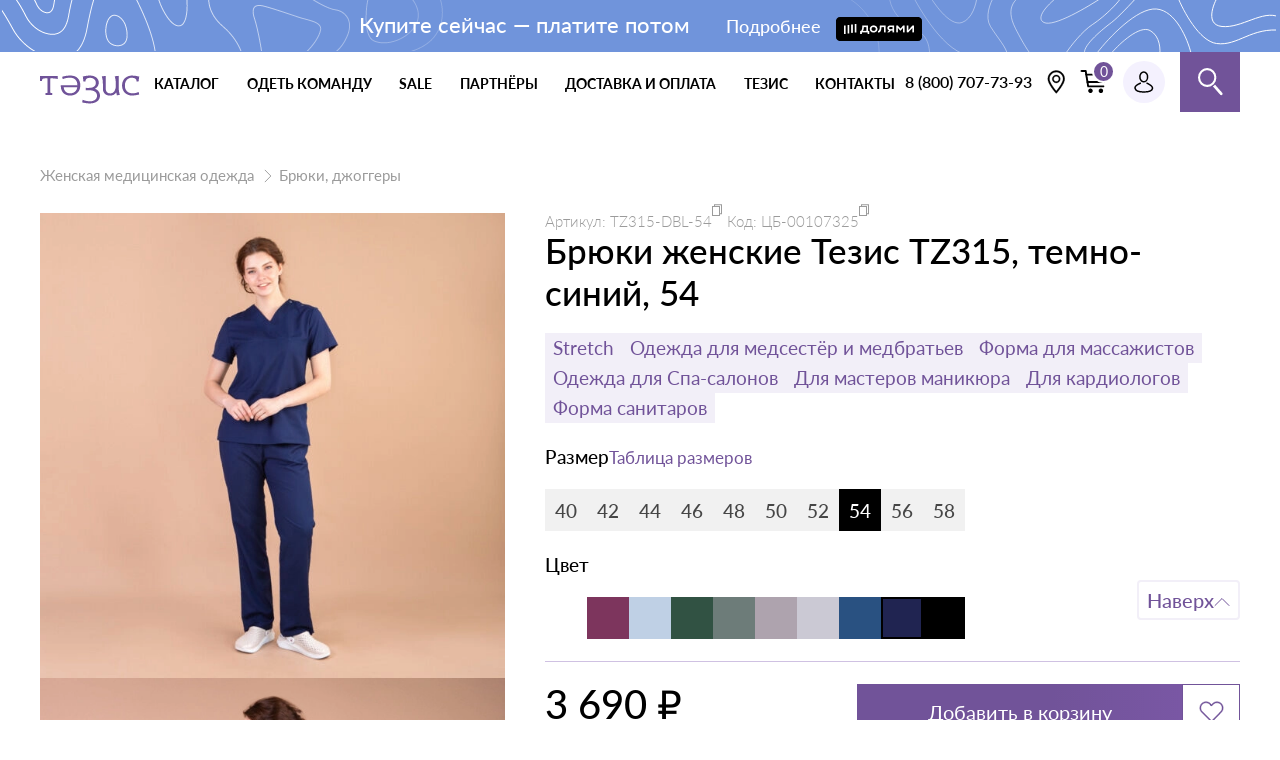

--- FILE ---
content_type: text/html; charset=UTF-8
request_url: https://tezis-shop.ru/catalog/zhenskaya-medicinskaya-odezhda/bruki-yubki/tovar-41322
body_size: 25293
content:
<!DOCTYPE html>
<html lang="ru-RU" class="h-100">
<head>
    <meta charset="UTF-8">
    <link rel="preload" href="/fonts/Lato-Regular.woff2" as="font" crossorigin="anonymous">
    <link rel="preload" href="/fonts/Lato-Bold.woff2" as="font" crossorigin="anonymous">
    <link rel="preload" href="/fonts/Lato-Semibold.woff2" as="font" crossorigin="anonymous">
    <meta name="viewport" content="width=device-width, initial-scale=1, shrink-to-fit=no">
    <link rel="apple-touch-icon" sizes="180x180" href="/img/favicon/apple-touch-icon.png">
    <link rel="manifest" href="/img/favicon/site.webmanifest">
    <link rel="icon" href="/img/favicon/favicon.svg" type="image/svg+xml">
    <link rel="icon" href="/img/favicon/favicon.ico">
        <title>Брюки женские Тезис TZ315, темно-синий, 54 → купить по низкой цене в интернет-магазине медицинской одежды</title>



        <meta name="description" content="Купить Брюки женские Тезис TZ315, темно-синий, 54 по цене 3690р → в интернет магазине медицинской одежды «Тезис» →  Большой ассортимент одежды для медиков, врачей, докторов, сотрудников салонов красоты, оптом и в розницу →  Быстрая доставка по Москве, Санкт-Петербургу и всей России">
<meta name="csrf-param" content="_csrf">
<meta name="csrf-token" content="TWUVxfPnc3CX2whupEHJnvkgDYaKhaKJcjoTm1bBxFo0MWf2xdM1ONa5bSLKdK34rBZqy9_t4MpGdkbXBPiRPw==">

<link href="https://tezis-shop.ru/catalog/zhenskaya-medicinskaya-odezhda/bruki-yubki/tovar-41322" rel="canonical">
<link href="/css/style.min.css?v=1758193844" rel="stylesheet">    <style class="l-ss-styles">
      .l-ss-c-offer-label-type-available {
        background: var(--s-color-success-light);
      }
    </style>
    <script type="application/ld+json">
      {
        "@context": "https://schema.org",
        "@type": "Organization",
        "name": "Интернет-магазин «Тезис»",
        "url": "https://tezis-shop.ru/",
        "logo": "https://amrita-dent.ru/img/logo.png",
        "contactPoint": {
          "@type": "ContactPoint",
          "telephone": "88007077393",
          "contactType": "customer service",
          "areaServed": "RU",
          "availableLanguage": "Russian"
        },
        "sameAs": [
          "https://t.me/tezisuniform",
          "https://vk.com/tezis_medical_uniform"
        ]
      }
    </script>
</head>
<body>
    <!-- Yandex.Metrika counter -->
    <script type="text/javascript">
        (function(m,e,t,r,i,k,a){m[i]=m[i]||function(){(m[i].a=m[i].a||[]).push(arguments)};
        m[i].l=1*new Date();k=e.createElement(t),a=e.getElementsByTagName(t)[0],k.async=1,k.src=r,a.parentNode.insertBefore(k,a)})
        (window, document, "script", "https://mc.yandex.ru/metrika/tag.js", "ym");

        ym(89546840, "init", {
                clickmap:true,
                trackLinks:true,
                accurateTrackBounce:true,
                webvisor:true,
                trackHash:true,
                ecommerce:"dataLayer"
        });
    </script>
    <noscript><div><img src="https://mc.yandex.ru/watch/89546840" style="position:absolute; left:-9999px;" alt="" /></div></noscript>
    <!-- /Yandex.Metrika counter -->
    <!-- VK pixel -->
    <script type="text/javascript">!function(){var t=document.createElement("script");t.type="text/javascript",t.async=!0,t.src='https://vk.com/js/api/openapi.js?169',t.onload=function(){VK.Retargeting.Init("VK-RTRG-1609096-e9nOB"),VK.Retargeting.Hit()},document.head.appendChild(t)}();</script><noscript><img src="https://vk.com/rtrg?p=VK-RTRG-1609096-e9nOB" style="position:fixed; left:-999px;" alt=""/></noscript>
    <!-- VK pixel -->

<div class="content">
    
<!-- 1 - светло-синий,
     2 - светло-зелёный,
     3 - синий,
     4 - светло-фиолетовый
     -->


<div class="zipper js-zipper-container zipper--pattern-3 ">
    <!-- класс zipper__container--has-modal нужно добавить если попап будет кликабельный -->
    <div class="zipper__container  js-zipper-open
    zipper__container--has-modal">

        <div class="zipper__content">
            <p class="zipper__text">
                <!-- если будет скидка, добавляем тег со скидкой -->
                                Купите сейчас — платите потом                <!-- Если баннер будет кликабельный то выводим этот тег -->
                                    <br class="zipper__break">
                    <span class="zipper__button zipper__button--has-img">
                        Подробнее
                                                    <img class="zipper__icon" src="/uploaded/lightning-notifications/2/icon/1688743897_68169.png" alt="Купите сейчас — платите потом" width="86" height="24">
                                            </span>
                            </p>
        </div>

    </div>

    <!-- если баннер будет кликабельный то выводим сюда этот блок с модалкой -->
        <div class="zipper__modal modal modal--zipper js-zipper-modal">
        <div class="modal__wrapper">
            <button type="button" aria-label="Закрыть" class="modal__close js-zipper-close"></button>
            <div class="modal__content">
                <h2 class="modal__title"> Купите сейчас — платите потом</h2>

                    <p>Не&nbsp;откладывайте покупку до&nbsp;зарплаты: заберите сейчас, оплатите Долями.</p>
                                    <a href="https://tezis-shop.ru/delivery#payment"
                       class="modal__link button">Подробнее</a>
                            </div>
        </div>
    </div>
    </div>


    
<header class="header js-header">
    <div class="header__wrapper container">
        <a href="/" class="header__logo logo">
            <svg class="logo__img" width="110" height="31">
                <use xlink:href="/img/sprite.svg#logo-tezis"></use>
            </svg>
        </a>
        <nav class="header__nav">
            <ul class="header__nav-list list">
                <li class="header__nav-item header__nav-item--sublist">
                    <button class="header__nav-link  header__nav-link--button js-menu-btn" type="button">
                        каталог
                    </button>
                </li>

                <li class="header__nav-item
 ">
                    <a class="header__nav-link" href="/dress-clinic">
                        одеть команду
                    </a>
                </li>


                <li class="header__nav-item
">
                    <a class="header__nav-link" href="/stock">
                        Sale
                    </a>
                </li>

                <li class="header__nav-item
">
                    <a class="header__nav-link" href="/partners">
                        партнёры
                    </a>
                </li>

                <li class="header__nav-item
">
                    <a class="header__nav-link" href="/delivery">
                        доставка и оплата
                    </a>
                </li>
                <li class="header__nav-item
">
                    <a class="header__nav-link" href="/about">
                        тезис
                    </a>
                </li>
                <li class="header__nav-item
">
                    <a class="header__nav-link" href="/contacts">
                        контакты
                    </a>
                </li>
            </ul>
            <button class="header__nav-close"></button>
        </nav>
        <div class="header__user">
            <ul class="header__user-list list">
                <li class="header__user-item">
                    <div class="header__user-tel-buttons js-phones">
                        <a href="tel:+78125098757" class="header__user-tel-button show" data-phone-type="Санкт-Петербург" aria-label="Кнопка номера телефона +7 (812) 509-87-57">
                            <svg class="header__user-phone-icon" width="20" height="20">
                                <use xlink:href="/img/sprite.svg#phone-icon"></use>
                            </svg>
                        </a>
                        <a href="tel:+78007077393" class="header__user-tel-button" data-phone-type="Регион" aria-label="Кнопка номера телефона 8 (800) 707-73-93">
                            <svg class="header__user-phone-icon" width="20" height="20">
                                <use xlink:href="/img/sprite.svg#phone-icon"></use>
                            </svg>
                        </a>
                    </div>
                    <div class="header__user-tel-links js-phones">
                        <a class="header__user-tel show" href="tel:+78125098757" data-phone-type="Санкт-Петербург">+7 (812)
                            509-87-57</a>
                        <a class="header__user-tel" href="tel:+78007077393" data-phone-type="Регион">8 (800)
                            707-73-93</a>
                    </div>
                </li>
                <li class="header__user-item header__user-item--location">
                    <div class="header__user-location location js-location" data-location-ip="109.194.171.145">
                        <button class="location__change-button js-location-ch-button" aria-label="Выбрать свою локацию">
                            <svg class="location__icon" width="18" height="26">
                                <use xlink:href="/img/sprite.svg#location-icon"></use>
                            </svg>
                        </button>
                        <div class="location__position-modal js-location-confirm">
                            <p class="location__question">Ваш город <span class="js-location-city">Санкт-Петербург</span>?</p>
                            <div class="location__btn-wrapper">
                                <button class="location__button location__button--fill js-location-c-button">Да</button>
                                <button class="location__button js-location-ch-button">Выбрать другой</button>
                            </div>
                        </div>
                    </div>
                </li>
                <li class="header__user-item">
                    <a class="header__user-bin" >
                        <span class="header__user-bin-value js-cart-count">0</span>
                        <svg class="header__user-bin-icon" width="28" height="24">
                            <use xlink:href="/img/sprite.svg#bin-icon"></use>
                        </svg>
                    </a>
                </li>
                <li class="header__user-item">
                    <a class="header__user-account


" href="/site/login" aria-label="Профиль пользователя">
                        <img class="header__user-icon" src="/img/icons/user-account.svg" width="20" height="22" alt="Аватар пользователя">
                        <span class="header__user-name"></span>
                    </a>
                </li>
                <li class="header__user-item header__user-item--search js-search">
                    <button class="header__user-button user-search-button user-search-button--header js-search-btn" type="button"></button>
                    <div class="header__user-search search js-search-field">
                        <script type="text/javascript">
                            window.ya_site_path = {
                                serp: "//site.yandex.ru/search/site/catalog/"
                            };
                        </script>
                        <div class="ya-site-form ya-site-form_inited_no" data-bem="{&quot;action&quot;:&quot;https://tezis-shop.ru/search&quot;,&quot;arrow&quot;:false,&quot;bg&quot;:&quot;transparent&quot;,&quot;fontsize&quot;:&quot;15&quot;,&quot;fg&quot;:&quot;#000000&quot;,&quot;language&quot;:&quot;ru&quot;,&quot;logo&quot;:&quot;rb&quot;,&quot;publicname&quot;:&quot;&quot;,&quot;suggest&quot;:true,&quot;target&quot;:&quot;_self&quot;,&quot;tld&quot;:&quot;ru&quot;,&quot;type&quot;:2,&quot;usebigdictionary&quot;:false,&quot;searchid&quot;:2650436,&quot;input_fg&quot;:&quot;#000000&quot;,&quot;input_bg&quot;:&quot;#FFFFFF&quot;,&quot;input_fontStyle&quot;:&quot;normal&quot;,&quot;input_fontWeight&quot;:&quot;normal&quot;,&quot;input_placeholder&quot;:&quot;&quot;,&quot;input_placeholderColor&quot;:&quot;#000000&quot;,&quot;input_borderColor&quot;:&quot;#cbcbcb&quot;,&quot;is_catalog&quot;:true}">
                            <form action="//site.yandex.ru/search/site/catalog/" method="get" target="_self" accept-charset="utf-8">
                                <input type="hidden" name="searchid" value="2650436" />
                                <input type="hidden" name="l10n" value="ru" />
                                <input type="hidden" name="reqenc" value="" />
                                <input type="search" name="text" value="" />
                                <input type="submit" value="Найти" style="outline: 0 !important;font-size: 15px !important;background: #fff !important;color: #000 !important;height: 32px !important;padding: 6px 15px 7px !important;border: 1px solid #cbcbcb;margin: 0 0 0 -1px;border-radius: 0 3px 3px 0;" />
                            </form>
                        </div>
                        <script type="text/javascript">
                            (function(w, d, c) {
                                var s = d.createElement('script'),
                                    h = d.getElementsByTagName('script')[0],
                                    e = d.documentElement;
                                if ((' ' + e.className + ' ').indexOf(' ya-page_js_yes ') === -1) {
                                    e.className += ' ya-page_js_yes';
                                }
                                s.type = 'text/javascript';
                                s.async = true;
                                s.charset = 'utf-8';
                                s.src = (d.location.protocol === 'https:' ? 'https:' : 'http:') + '//site.yandex.net/v2.0/js/all.js';
                                h.parentNode.insertBefore(s, h);
                                (w[c] || (w[c] = [])).push(function() {
                                    Ya.Site.Form.init()
                                })
                            })(window, document, 'yandex_site_callbacks');
                        </script>
                    </div>
                </li>
            </ul>
            <button class="header__burger-button js-menu-btn" type="button"></button>
        </div>
    </div>

    <div class="header__menu menu js-menu">
        <div class="menu__container container">

            <button class="menu__close js-menu-close" type="button" aria-label="Закрыть меню"></button>

                        <nav class="menu__list">
                
                    <div class="menu__wrap menu__wrap--no-margin">
                        <a href="/catalog/muzhskaya-medicinskaya-odezhda" class="menu__link menu__link--category menu__link--opened menu__link--main">
                            <span class="menu__link-text">Мужская медицинская одежда</span>
                                                            <picture class="menu__picture">
                                                                            <source media="(max-width: 767px)" type="image/webp" srcset="/uploaded/category/132/img_menu_tezis_mobile/1699438596_29027.webp">
                                        <source media="(max-width: 767px)" srcset="/uploaded/category/132/img_menu_tezis_mobile/1699438596_29027.png">
                                                                        <source type="image/webp" srcset="/uploaded/category/132/img_menu_tezis/1699431999_26863.webp">
                                    <img src="/uploaded/category/132/img_menu_tezis/1699431999_26863.png" alt="Мужская медицинская одежда" width="233" height="120" class="menu__img">
                                </picture>
                                                    </a>
                                                    <a href="/catalog/muzhskaya-medicinskaya-odezhda/bluzy-man" class="menu__link">Блузы</a>
                                                    <a href="/catalog/muzhskaya-medicinskaya-odezhda/bruki-dzinsy" class="menu__link">Брюки, джинсы</a>
                                                    <a href="/catalog/muzhskaya-medicinskaya-odezhda/kostumy-pidzaki-kurtki-kombinezony" class="menu__link">Костюмы, пиджаки, куртки, комбинезоны</a>
                                                    <a href="/catalog/muzhskaya-medicinskaya-odezhda/polo-rubashki-man" class="menu__link">Поло, рубашки, рубашки-поло</a>
                                                    <a href="/catalog/muzhskaya-medicinskaya-odezhda/topy-tolstovki" class="menu__link">Топы, толстовки</a>
                                                    <a href="/catalog/muzhskaya-medicinskaya-odezhda/tuniki-man" class="menu__link">Туники</a>
                                                    <a href="/catalog/muzhskaya-medicinskaya-odezhda/futbolki" class="menu__link">Футболки</a>
                                                    <a href="/catalog/muzhskaya-medicinskaya-odezhda/halaty" class="menu__link">Халаты</a>
                                            </div>
                
                    <div class="menu__wrap menu__wrap--no-margin">
                        <a href="/catalog/zhenskaya-medicinskaya-odezhda" class="menu__link menu__link--category menu__link--opened menu__link--main">
                            <span class="menu__link-text">Женская медицинская одежда</span>
                                                            <picture class="menu__picture">
                                                                            <source media="(max-width: 767px)" type="image/webp" srcset="/uploaded/category/135/img_menu_tezis_mobile/1711962156_28538.webp">
                                        <source media="(max-width: 767px)" srcset="/uploaded/category/135/img_menu_tezis_mobile/1711962156_28538.png">
                                                                        <source type="image/webp" srcset="/uploaded/category/135/img_menu_tezis/1711962156_84460.webp">
                                    <img src="/uploaded/category/135/img_menu_tezis/1711962156_84460.png" alt="Женская медицинская одежда" width="233" height="120" class="menu__img">
                                </picture>
                                                    </a>
                                                    <a href="/catalog/zhenskaya-medicinskaya-odezhda/bluzy" class="menu__link">Блузы</a>
                                                    <a href="/catalog/zhenskaya-medicinskaya-odezhda/bruki-yubki" class="menu__link">Брюки, джоггеры</a>
                                                    <a href="/catalog/zhenskaya-medicinskaya-odezhda/zhilety" class="menu__link">Жилеты</a>
                                                    <a href="/catalog/zhenskaya-medicinskaya-odezhda/kombinezony-kostumy" class="menu__link">Комбинезоны</a>
                                                    <a href="/catalog/zhenskaya-medicinskaya-odezhda/kurtki-zhilety" class="menu__link">Куртки, пиджаки, жакеты</a>
                                                    <a href="/catalog/zhenskaya-medicinskaya-odezhda/platya" class="menu__link">Платья</a>
                                                    <a href="/catalog/zhenskaya-medicinskaya-odezhda/polo-rubaski-rubaski-polo" class="menu__link">Поло, рубашки</a>
                                                    <a href="/catalog/zhenskaya-medicinskaya-odezhda/svitshoty-tolstovki-khudi" class="menu__link">Свитшоты, толстовки, худи</a>
                                                    <a href="/catalog/zhenskaya-medicinskaya-odezhda/meditsinskie-topy" class="menu__link">Топы</a>
                                                    <a href="/catalog/zhenskaya-medicinskaya-odezhda/tuniki" class="menu__link">Туники</a>
                                                    <a href="/catalog/zhenskaya-medicinskaya-odezhda/topy-futbolki" class="menu__link">Футболки, толстовки</a>
                                                    <a href="/catalog/zhenskaya-medicinskaya-odezhda/halaty-platya" class="menu__link">Халаты</a>
                                                    <a href="/catalog/zhenskaya-medicinskaya-odezhda/yubki" class="menu__link">Юбки</a>
                                            </div>
                
                    <div class="menu__wrap ">
                        <a href="/catalog/uniseks-medicinskaa-odezda" class="menu__link menu__link--category menu__link--opened ">
                            <span class="menu__link-text">Унисекс медицинская одежда </span>
                                                            <picture class="menu__picture">
                                                                            <source media="(max-width: 767px)" type="image/webp" srcset="/uploaded/category/357/img_menu_tezis_mobile/1699438675_84964.webp">
                                        <source media="(max-width: 767px)" srcset="/uploaded/category/357/img_menu_tezis_mobile/1699438675_84964.png">
                                                                        <source type="image/webp" srcset="/uploaded/category/357/img_menu_tezis/1699432059_33446.webp">
                                    <img src="/uploaded/category/357/img_menu_tezis/1699432059_33446.png" alt="Унисекс медицинская одежда " width="233" height="120" class="menu__img">
                                </picture>
                                                    </a>
                                                    <a href="/catalog/uniseks-medicinskaa-odezda/topy" class="menu__link">Топы, футболки</a>
                                            </div>
                
                    <div class="menu__wrap ">
                        <a href="/catalog/medicinskaya-obuv" class="menu__link menu__link--category menu__link--opened ">
                            <span class="menu__link-text">Медицинская обувь</span>
                                                            <picture class="menu__picture">
                                                                            <source media="(max-width: 767px)" type="image/webp" srcset="/uploaded/category/136/img_menu_tezis_mobile/1699438662_34867.webp">
                                        <source media="(max-width: 767px)" srcset="/uploaded/category/136/img_menu_tezis_mobile/1699438662_34867.png">
                                                                        <source type="image/webp" srcset="/uploaded/category/136/img_menu_tezis/1699432102_36437.webp">
                                    <img src="/uploaded/category/136/img_menu_tezis/1699432102_36437.png" alt="Медицинская обувь" width="233" height="120" class="menu__img">
                                </picture>
                                                    </a>
                                            </div>
                
                    <div class="menu__wrap ">
                        <a href="/catalog/medicinskie-aksessuary" class="menu__link menu__link--category menu__link--opened ">
                            <span class="menu__link-text">Медицинские аксессуары</span>
                                                            <picture class="menu__picture">
                                                                            <source media="(max-width: 767px)" type="image/webp" srcset="/uploaded/category/360/img_menu_tezis_mobile/1699438647_28305.webp">
                                        <source media="(max-width: 767px)" srcset="/uploaded/category/360/img_menu_tezis_mobile/1699438647_28305.png">
                                                                        <source type="image/webp" srcset="/uploaded/category/360/img_menu_tezis/1699432152_32268.webp">
                                    <img src="/uploaded/category/360/img_menu_tezis/1699432152_32268.png" alt="Медицинские аксессуары" width="233" height="120" class="menu__img">
                                </picture>
                                                    </a>
                                                    <a href="/catalog/medicinskie-aksessuary/beidzi" class="menu__link">Бейджи</a>
                                                    <a href="/catalog/medicinskie-aksessuary/znachki" class="menu__link">Значки</a>
                                                    <a href="/catalog/medicinskie-aksessuary/noski" class="menu__link">Носки</a>
                                                    <a href="/catalog/medicinskie-aksessuary/poyasa" class="menu__link">Пояса</a>
                                                    <a href="/catalog/medicinskie-aksessuary/sapocki" class="menu__link">Шапочки</a>
                                            </div>
                
                <div class="menu__wrap menu__wrap--certificate">
                    <a href="/certificate" class="menu__link menu__link--category menu__link--opened">
                        <span class="menu__link-text">Подарочный сертификат</span>

                        <picture>
                            <source srcset="/img/menu/gift-certificate.webp" type="image/webp">
                            <img src="/img/menu/gift-certificate.png" alt="" width="233" height="120" class="menu__img">
                        </picture>
                    </a>
                </div>

            </nav>

            <nav class="menu__nav">
                <a href="/dress-clinic" class="menu__link menu__link--nav">Одеть клинику</a>
                <a href="/stock" class="menu__link menu__link--nav">Акции</a>
                <a href="/about" class="menu__link menu__link--nav">Тезис</a>
                <a href="/delivery" class="menu__link menu__link--nav">Доставка и оплата</a>
                <a href="/contacts" class="menu__link menu__link--nav">Контакты</a>
            </nav>

                            <section class="menu__section menu__section--colors">
                    <div class="menu__section-head">
                        <h2 class="menu__title">по цвету</h2>
                    </div>

                    <div class="menu__colors">
                                                    <a href="/color-group/belaya-medicinskaya-odezhda-i-obuv" class="color">
                                <span class="color__box" style="background-color:#ffffff;"></span>
                                Белый                            </a>
                                                    <a href="/color-group/vinnaya-medicinskaya-odezhda-i-obuv" class="color">
                                <span class="color__box" style="background-color:#8c1540;"></span>
                                Винный                            </a>
                                                    <a href="/color-group/golubaya-medicinskaya-odezhda-i-obuv" class="color">
                                <span class="color__box" style="background-color:#38acea;"></span>
                                Голубой                            </a>
                                                    <a href="/color-group/olivkovaya-medicinskaya-odezhda-i-obuv" class="color">
                                <span class="color__box" style="background-color:#a7a18b;"></span>
                                Оливковый                            </a>
                                                    <a href="/color-group/seraya-medicinskaya-odezhda-i-obuv" class="color">
                                <span class="color__box" style="background-color:#6f717e;"></span>
                                Серый                            </a>
                                                    <a href="/color-group/sero-bezhevaya-medicinskaya-odezhda-i-obuv" class="color">
                                <span class="color__box" style="background-color:#b7aabb;"></span>
                                Серо-бежевый                            </a>
                                                    <a href="/color-group/sinyaya-medicinskaya-odezhda-i-obuv" class="color">
                                <span class="color__box" style="background-color:#445188;"></span>
                                Синий                            </a>
                                                    <a href="/color-group/temno-sinyaya-medicinskaya-odezhda-i-obuv" class="color">
                                <span class="color__box" style="background-color:#202451;"></span>
                                Тёмно-синий                            </a>
                                                    <a href="/color-group/chernaya-medicinskaya-odezhda-i-obuv" class="color">
                                <span class="color__box" style="background-color:#000000;"></span>
                                Чёрный                            </a>
                        

                    </div>
                </section>
            
                            <section class="menu__section menu__section--subcategory">
                    <div class="menu__section-head">
                        <h2 class="menu__title">Подборки</h2>
                        <a href="/collections" class="menu__link menu__link--purple">все подборки</a>
                    </div>

                    <div class="subcategory">
                        <div class="subcategory__swiper-container subcategory__swiper-container--no-margin subcategory__swiper-container--menu">
                            <div class="subcategory__wrapper subcategory__wrapper--menu swiper js-subcategory-menu-swiper">
                                <div class="subcategory__list subcategory__list--menu subcategory__list--no-padding swiper-wrapper">
                                                                            <div class="subcategory__item subcategory__item--menu swiper-slide">
                                            <a class="subcategory__item-link subcategory__item-link--menu" href="/catalog/new-collection">
                                                <picture class="subcategory__picture subcategory__picture--menu">
                                                                                                            <source type="image/webp" srcset="/uploaded/collections/25/1724019409_13663.webp">
                                                                                                        <img class="subcategory__item-img subcategory__item-img--menu" src="/uploaded/collections/25/1724019409_13663.jpg" width="447" height="247" alt="Новая коллекция">
                                                </picture>
                                                <p class="subcategory__item-title subcategory__item-title--menu">Новая коллекция</p>
                                            </a>
                                        </div>
                                                                            <div class="subcategory__item subcategory__item--menu swiper-slide">
                                            <a class="subcategory__item-link subcategory__item-link--menu" href="/catalog/khirurgam">
                                                <picture class="subcategory__picture subcategory__picture--menu">
                                                                                                            <source type="image/webp" srcset="/uploaded/collections/5/1695371210_55075.webp">
                                                                                                        <img class="subcategory__item-img subcategory__item-img--menu" src="/uploaded/collections/5/1695371210_55075.png" width="447" height="247" alt="Хирургам">
                                                </picture>
                                                <p class="subcategory__item-title subcategory__item-title--menu">Хирургам</p>
                                            </a>
                                        </div>
                                                                            <div class="subcategory__item subcategory__item--menu swiper-slide">
                                            <a class="subcategory__item-link subcategory__item-link--menu" href="/catalog/studentam">
                                                <picture class="subcategory__picture subcategory__picture--menu">
                                                                                                            <source type="image/webp" srcset="/uploaded/collections/6/1695372293_97576.webp">
                                                                                                        <img class="subcategory__item-img subcategory__item-img--menu" src="/uploaded/collections/6/1695372293_97576.png" width="447" height="247" alt="Студентам">
                                                </picture>
                                                <p class="subcategory__item-title subcategory__item-title--menu">Студентам</p>
                                            </a>
                                        </div>
                                                                            <div class="subcategory__item subcategory__item--menu swiper-slide">
                                            <a class="subcategory__item-link subcategory__item-link--menu" href="/catalog/plus-size">
                                                <picture class="subcategory__picture subcategory__picture--menu">
                                                                                                            <source type="image/webp" srcset="/uploaded/collections/7/1695372320_42218.webp">
                                                                                                        <img class="subcategory__item-img subcategory__item-img--menu" src="/uploaded/collections/7/1695372320_42218.png" width="447" height="247" alt="Plus size">
                                                </picture>
                                                <p class="subcategory__item-title subcategory__item-title--menu">Plus size</p>
                                            </a>
                                        </div>
                                                                            <div class="subcategory__item subcategory__item--menu swiper-slide">
                                            <a class="subcategory__item-link subcategory__item-link--menu" href="/catalog/beauty-industriya">
                                                <picture class="subcategory__picture subcategory__picture--menu">
                                                                                                            <source type="image/webp" srcset="/uploaded/collections/8/1695372351_66140.webp">
                                                                                                        <img class="subcategory__item-img subcategory__item-img--menu" src="/uploaded/collections/8/1695372351_66140.png" width="447" height="247" alt="Beauty индустрия">
                                                </picture>
                                                <p class="subcategory__item-title subcategory__item-title--menu">Beauty индустрия</p>
                                            </a>
                                        </div>
                                                                            <div class="subcategory__item subcategory__item--menu swiper-slide">
                                            <a class="subcategory__item-link subcategory__item-link--menu" href="/catalog/yarkaya-odezhda">
                                                <picture class="subcategory__picture subcategory__picture--menu">
                                                                                                            <source type="image/webp" srcset="/uploaded/collections/9/1695372379_91531.webp">
                                                                                                        <img class="subcategory__item-img subcategory__item-img--menu" src="/uploaded/collections/9/1695372379_91531.png" width="447" height="247" alt="Яркая одежда">
                                                </picture>
                                                <p class="subcategory__item-title subcategory__item-title--menu">Яркая одежда</p>
                                            </a>
                                        </div>
                                                                            <div class="subcategory__item subcategory__item--menu swiper-slide">
                                            <a class="subcategory__item-link subcategory__item-link--menu" href="/catalog/stretch">
                                                <picture class="subcategory__picture subcategory__picture--menu">
                                                                                                            <source type="image/webp" srcset="/uploaded/collections/10/1695372403_86171.webp">
                                                                                                        <img class="subcategory__item-img subcategory__item-img--menu" src="/uploaded/collections/10/1695372403_86171.png" width="447" height="247" alt="Stretch">
                                                </picture>
                                                <p class="subcategory__item-title subcategory__item-title--menu">Stretch</p>
                                            </a>
                                        </div>
                                                                            <div class="subcategory__item subcategory__item--menu swiper-slide">
                                            <a class="subcategory__item-link subcategory__item-link--menu" href="/catalog/odezhda-dlya-stomatologov">
                                                <picture class="subcategory__picture subcategory__picture--menu">
                                                                                                            <source type="image/webp" srcset="/uploaded/collections/11/1705653751_20939.webp">
                                                                                                        <img class="subcategory__item-img subcategory__item-img--menu" src="/uploaded/collections/11/1705653751_20939.jpg" width="447" height="247" alt="Одежда для стоматологов">
                                                </picture>
                                                <p class="subcategory__item-title subcategory__item-title--menu">Одежда для стоматологов</p>
                                            </a>
                                        </div>
                                                                            <div class="subcategory__item subcategory__item--menu swiper-slide">
                                            <a class="subcategory__item-link subcategory__item-link--menu" href="/catalog/odezhda-dlya-pediatrov">
                                                <picture class="subcategory__picture subcategory__picture--menu">
                                                                                                            <source type="image/webp" srcset="/uploaded/collections/12/1705653786_60404.webp">
                                                                                                        <img class="subcategory__item-img subcategory__item-img--menu" src="/uploaded/collections/12/1705653786_60404.jpg" width="447" height="247" alt="Одежда для педиатров">
                                                </picture>
                                                <p class="subcategory__item-title subcategory__item-title--menu">Одежда для педиатров</p>
                                            </a>
                                        </div>
                                                                            <div class="subcategory__item subcategory__item--menu swiper-slide">
                                            <a class="subcategory__item-link subcategory__item-link--menu" href="/catalog/meditsinskaya-odezhda-dlya-laboratoriy">
                                                <picture class="subcategory__picture subcategory__picture--menu">
                                                                                                            <source type="image/webp" srcset="/uploaded/collections/13/1705653826_52227.webp">
                                                                                                        <img class="subcategory__item-img subcategory__item-img--menu" src="/uploaded/collections/13/1705653826_52227.jpg" width="447" height="247" alt="Медицинская одежда для лабораторий">
                                                </picture>
                                                <p class="subcategory__item-title subcategory__item-title--menu">Медицинская одежда для лабораторий</p>
                                            </a>
                                        </div>
                                                                            <div class="subcategory__item subcategory__item--menu swiper-slide">
                                            <a class="subcategory__item-link subcategory__item-link--menu" href="/catalog/odezhda-dlya-farmatsevtov">
                                                <picture class="subcategory__picture subcategory__picture--menu">
                                                                                                            <source type="image/webp" srcset="/uploaded/collections/16/1706293354_22406.webp">
                                                                                                        <img class="subcategory__item-img subcategory__item-img--menu" src="/uploaded/collections/16/1706293354_22406.jpg" width="447" height="247" alt="Одежда для фармацевтов">
                                                </picture>
                                                <p class="subcategory__item-title subcategory__item-title--menu">Одежда для фармацевтов</p>
                                            </a>
                                        </div>
                                                                            <div class="subcategory__item subcategory__item--menu swiper-slide">
                                            <a class="subcategory__item-link subcategory__item-link--menu" href="/catalog/odezhda-dlya-veterinarov">
                                                <picture class="subcategory__picture subcategory__picture--menu">
                                                                                                            <source type="image/webp" srcset="/uploaded/collections/17/1706795041_46652.webp">
                                                                                                        <img class="subcategory__item-img subcategory__item-img--menu" src="/uploaded/collections/17/1706795041_46652.jpg" width="447" height="247" alt="Одежда для ветеринаров">
                                                </picture>
                                                <p class="subcategory__item-title subcategory__item-title--menu">Одежда для ветеринаров</p>
                                            </a>
                                        </div>
                                                                            <div class="subcategory__item subcategory__item--menu swiper-slide">
                                            <a class="subcategory__item-link subcategory__item-link--menu" href="/catalog/forma-dlya-massazhistov">
                                                <picture class="subcategory__picture subcategory__picture--menu">
                                                                                                            <source type="image/webp" srcset="/uploaded/collections/18/1711706491_73763.webp">
                                                                                                        <img class="subcategory__item-img subcategory__item-img--menu" src="/uploaded/collections/18/1711706491_73763.jpg" width="447" height="247" alt="Форма для массажистов">
                                                </picture>
                                                <p class="subcategory__item-title subcategory__item-title--menu">Форма для массажистов</p>
                                            </a>
                                        </div>
                                                                            <div class="subcategory__item subcategory__item--menu swiper-slide">
                                            <a class="subcategory__item-link subcategory__item-link--menu" href="/catalog/odezhda-dlya-spa-salonov">
                                                <picture class="subcategory__picture subcategory__picture--menu">
                                                                                                            <source type="image/webp" srcset="/uploaded/collections/19/1711706511_35858.webp">
                                                                                                        <img class="subcategory__item-img subcategory__item-img--menu" src="/uploaded/collections/19/1711706511_35858.jpg" width="447" height="247" alt="Одежда для Спа-салонов">
                                                </picture>
                                                <p class="subcategory__item-title subcategory__item-title--menu">Одежда для Спа-салонов</p>
                                            </a>
                                        </div>
                                                                            <div class="subcategory__item subcategory__item--menu swiper-slide">
                                            <a class="subcategory__item-link subcategory__item-link--menu" href="/catalog/odezhda-dlya-logopedov">
                                                <picture class="subcategory__picture subcategory__picture--menu">
                                                                                                            <source type="image/webp" srcset="/uploaded/collections/20/1711706526_46295.webp">
                                                                                                        <img class="subcategory__item-img subcategory__item-img--menu" src="/uploaded/collections/20/1711706526_46295.jpg" width="447" height="247" alt="Одежда для логопедов">
                                                </picture>
                                                <p class="subcategory__item-title subcategory__item-title--menu">Одежда для логопедов</p>
                                            </a>
                                        </div>
                                                                            <div class="subcategory__item subcategory__item--menu swiper-slide">
                                            <a class="subcategory__item-link subcategory__item-link--menu" href="/catalog/odezhda-dlya-masterov-manikyura">
                                                <picture class="subcategory__picture subcategory__picture--menu">
                                                                                                            <source type="image/webp" srcset="/uploaded/collections/21/1711706543_18756.webp">
                                                                                                        <img class="subcategory__item-img subcategory__item-img--menu" src="/uploaded/collections/21/1711706543_18756.jpg" width="447" height="247" alt="Для мастеров маникюра">
                                                </picture>
                                                <p class="subcategory__item-title subcategory__item-title--menu">Для мастеров маникюра</p>
                                            </a>
                                        </div>
                                                                            <div class="subcategory__item subcategory__item--menu swiper-slide">
                                            <a class="subcategory__item-link subcategory__item-link--menu" href="/catalog/forma-dlya-kardiologov">
                                                <picture class="subcategory__picture subcategory__picture--menu">
                                                                                                            <source type="image/webp" srcset="/uploaded/collections/22/1711706556_21510.webp">
                                                                                                        <img class="subcategory__item-img subcategory__item-img--menu" src="/uploaded/collections/22/1711706556_21510.jpg" width="447" height="247" alt="Для кардиологов">
                                                </picture>
                                                <p class="subcategory__item-title subcategory__item-title--menu">Для кардиологов</p>
                                            </a>
                                        </div>
                                                                            <div class="subcategory__item subcategory__item--menu swiper-slide">
                                            <a class="subcategory__item-link subcategory__item-link--menu" href="/catalog/forma-sanitarov">
                                                <picture class="subcategory__picture subcategory__picture--menu">
                                                                                                            <source type="image/webp" srcset="/uploaded/collections/23/1711706569_88029.webp">
                                                                                                        <img class="subcategory__item-img subcategory__item-img--menu" src="/uploaded/collections/23/1711706569_88029.jpg" width="447" height="247" alt="Форма санитаров">
                                                </picture>
                                                <p class="subcategory__item-title subcategory__item-title--menu">Форма санитаров</p>
                                            </a>
                                        </div>
                                                                            <div class="subcategory__item subcategory__item--menu swiper-slide">
                                            <a class="subcategory__item-link subcategory__item-link--menu" href="/catalog/odezhda-dlya-medsester-i-medbratyev">
                                                <picture class="subcategory__picture subcategory__picture--menu">
                                                                                                            <source type="image/webp" srcset="/uploaded/collections/14/1705654447_59744.webp">
                                                                                                        <img class="subcategory__item-img subcategory__item-img--menu" src="/uploaded/collections/14/1705654447_59744.jpg" width="447" height="247" alt="Одежда для медсестёр и медбратьев">
                                                </picture>
                                                <p class="subcategory__item-title subcategory__item-title--menu">Одежда для медсестёр и медбратьев</p>
                                            </a>
                                        </div>
                                                                            <div class="subcategory__item subcategory__item--menu swiper-slide">
                                            <a class="subcategory__item-link subcategory__item-link--menu" href="/catalog/dlya-grumerov">
                                                <picture class="subcategory__picture subcategory__picture--menu">
                                                                                                            <source type="image/webp" srcset="/uploaded/collections/24/1711706584_34490.webp">
                                                                                                        <img class="subcategory__item-img subcategory__item-img--menu" src="/uploaded/collections/24/1711706584_34490.jpg" width="447" height="247" alt="Для грумеров">
                                                </picture>
                                                <p class="subcategory__item-title subcategory__item-title--menu">Для грумеров</p>
                                            </a>
                                        </div>
                                                                            <div class="subcategory__item subcategory__item--menu swiper-slide">
                                            <a class="subcategory__item-link subcategory__item-link--menu" href="/catalog/odezhda-dlya-administratorov-klinik">
                                                <picture class="subcategory__picture subcategory__picture--menu">
                                                                                                            <source type="image/webp" srcset="/uploaded/collections/15/1705876735_77593.webp">
                                                                                                        <img class="subcategory__item-img subcategory__item-img--menu" src="/uploaded/collections/15/1705876735_77593.jpg" width="447" height="247" alt="Одежда для администраторов клиник">
                                                </picture>
                                                <p class="subcategory__item-title subcategory__item-title--menu">Одежда для администраторов клиник</p>
                                            </a>
                                        </div>
                                                                    </div>
                            </div>

                            <button class="subcategory__button subcategory__button--center subcategory__button--prev arrow-button arrow-button--white no-tab no-mobile" type="button" aria-label="Следующий слайд">
                                <svg class="arrow-button__icon arrow-button__icon--prev" width="14" height="25">
                                    <use xlink:href="/img/sprite.svg#arrow-icon"></use>
                                </svg>
                            </button>
                            <button class="subcategory__button subcategory__button--center subcategory__button--next arrow-button arrow-button--white no-tab no-mobile" type="button" aria-label="Следующий слайд">
                                <svg class="arrow-button__icon" width="14" height="25">
                                    <use xlink:href="/img/sprite.svg#arrow-icon"></use>
                                </svg>
                            </button>

                        </div>

                    </div>
                </section>
            

            <a href="/stock" class="menu__stock stock-promo stock-promo--menu">
                            <div class="stock-promo__content">
                    <h2 class="stock-promo__title">Распродажа<br> от&nbsp;Тезис</h2>
                </div>
    
                <picture class="stock-promo__picture">
                    <source media="(max-width: 767px)" srcset="/img/stock-promo/present-menu-mobile.webp" type="image/webp">
                    <source media="(max-width: 767px)" srcset="/img/stock-promo/present-menu-mobile.png">
                    <source media="(max-width: 1199px)" srcset="/img/stock-promo/present-menu-tablet.webp" type="image/webp">
                    <source media="(max-width: 1199px)" srcset="/img/stock-promo/present-menu-tablet.png">
                    <source srcset="/img/stock-promo/present-menu.webp" type="image/webp">
                    <img src="/img/stock-promo/present-menu.png" alt="" width="652" height="242" class="stock-promo__img">
                </picture>
                        </a>
            
            <section class="menu__section menu__section--certificate menu__section--reverse">
                <a href="/certificate" class="menu__link menu__link--category menu__link--main menu__link--opened menu__link--small">
                    <span class="menu__link-text">Подарочный сертификат</span>
                    <picture>
                        <source srcset="/img/menu/gift-certificate.webp" type="image/webp">
                        <img src="/img/menu/gift-certificate.png" alt="" width="233" height="120" class="menu__img">
                    </picture>
                </a>
            </section>

                            <section class="menu__section menu__section--brands menu__section--reverse">
                    <div class="menu__section-head">
                        <h2 class="menu__title menu__title--hidden">Бренды</h2>
                        <a href="/brand" class="menu__link menu__link--purple">все бренды</a>
                    </div>
                    
                    <div class="popular-brands">
                        <ul class="popular-brands__list popular-brands__list--menu">
                                                            <li class="popular-brands__item popular-brands__item--height-auto">
                                    <a class="popular-brands__link" href="/brand/august-wood">
                                        <picture>
                                            <source type="image/webp" srcset="/uploaded/brand/124/img/1626097186_77641.webp">
                                            <img class="popular-brands__img" src="/uploaded/brand/124/img/1626097186_77641.jpg" width="70" height="60" alt="AUGUST WOOD">
                                        </picture>
                                    </a>
                                </li>
                                                            <li class="popular-brands__item popular-brands__item--height-auto">
                                    <a class="popular-brands__link" href="/brand/bts-scrubs">
                                        <picture>
                                            <source type="image/webp" srcset="/uploaded/brand/258/img/1705231200_38740.webp">
                                            <img class="popular-brands__img" src="/uploaded/brand/258/img/1705231200_38740.jpg" width="70" height="60" alt="BTS Scrubs">
                                        </picture>
                                    </a>
                                </li>
                                                            <li class="popular-brands__item popular-brands__item--height-auto">
                                    <a class="popular-brands__link" href="/brand/cherokee">
                                        <picture>
                                            <source type="image/webp" srcset="/uploaded/brand/125/img/1626097583_26292.webp">
                                            <img class="popular-brands__img" src="/uploaded/brand/125/img/1626097583_26292.jpg" width="70" height="60" alt="Cherokee">
                                        </picture>
                                    </a>
                                </li>
                                                            <li class="popular-brands__item popular-brands__item--height-auto">
                                    <a class="popular-brands__link" href="/brand/mariita">
                                        <picture>
                                            <source type="image/webp" srcset="/uploaded/brand/193/img/1692006837_20485.webp">
                                            <img class="popular-brands__img" src="/uploaded/brand/193/img/1692006837_20485.png" width="70" height="60" alt="Mariita">
                                        </picture>
                                    </a>
                                </li>
                                                            <li class="popular-brands__item popular-brands__item--height-auto">
                                    <a class="popular-brands__link" href="/brand/neax">
                                        <picture>
                                            <source type="image/webp" srcset="/uploaded/brand/183/img/1662992658_90339.webp">
                                            <img class="popular-brands__img" src="/uploaded/brand/183/img/1662992658_90339.jpg" width="70" height="60" alt="Neax">
                                        </picture>
                                    </a>
                                </li>
                                                            <li class="popular-brands__item popular-brands__item--height-auto">
                                    <a class="popular-brands__link" href="/brand/stilb">
                                        <picture>
                                            <source type="image/webp" srcset="/uploaded/brand/191/img/1662993581_96174.webp">
                                            <img class="popular-brands__img" src="/uploaded/brand/191/img/1662993581_96174.jpg" width="70" height="60" alt="СтильБ">
                                        </picture>
                                    </a>
                                </li>
                                                    </ul>
                    </div>
                </section>
            
        </div>
    </div>
</header>

    
    

<main class="main js-main main--padding
js-fast-order-container
">


            <ul class="breadcrumb list container">
                                                <li class="breadcrumb__item">
                        <a href="/catalog/zhenskaya-medicinskaya-odezhda" class="breadcrumb__link">Женская медицинская одежда</a>
                    </li>
                                                                <li class="breadcrumb__item">
                        <a href="/catalog/zhenskaya-medicinskaya-odezhda/bruki-yubki" class="breadcrumb__link">Брюки, джоггеры</a>
                    </li>
                                    </ul>
    

    <section class="main__product product js-card js-product" data-id="41322">
                  <div itemscope itemtype="http://schema.org/Product">
            <meta itemprop="name"
              content="Брюки женские Тезис TZ315, темно-синий, 54">
                                  <div itemscope itemprop="offers" itemtype="http://schema.org/Offer">
                    <meta itemprop="price" content="3690">
                    <meta itemprop="priceCurrency" content="RUB">
                    <link itemprop="url" href="https://tezis-shop.ru/catalog/zhenskaya-medicinskaya-odezhda/bruki-yubki/tovar-41322">
                                              <meta itemprop="availability" content="InStock">
                                        </div>
                              <meta itemprop="sku" content="TZ315-DBL-54">
              <meta itemprop="description" content="Купить Брюки женские Тезис TZ315, темно-синий, 54 по цене 3690 → в интернет магазине медицинской одежды «Тезис» →  Большой ассортимент одежды для медиков, врачей, докторов, сотрудников салонов красоты, оптом и в розницу →  Быстрая доставка по Москве, Санкт-Петербургу и всей России">
              <link itemprop="image" property="image"
                href="https://tezis-shop.ru/import_files/07/07c32dc6d9dc11ed9f683c7c3f12c217_f404104aeb1711ed9f683c7c3f12c217.jpg"
                content="https://tezis-shop.ru/import_files/07/07c32dc6d9dc11ed9f683c7c3f12c217_f404104aeb1711ed9f683c7c3f12c217.jpg">
            </div>
                <div class="product__wrapper container">
            <div class="product__inner">
                <div class="product__slider-wrap swiper js-swiper-product">
                    <ul id="product-gallery" class="product__images swiper-wrapper">
                                                    
                                <li class="product__images-item swiper-slide">
                                    <a data-pswp-src="/import_files/07/07c32dc6d9dc11ed9f683c7c3f12c217_f404104aeb1711ed9f683c7c3f12c217.jpg?v=1768764025" class="product__gallery-item" data-pswp-width="665" data-pswp-height="665"
                                       data-type="image">
                                        <picture>
                                            <source type="image/webp" srcset="/import_files/thumbnails/9d/9d0ab6ad606b0ac10ec5cfaba5752d2e.webp?v=1768764025">
                                            <img class="product__images-img js-card-img" width="665" height="665"
                                                 src="/import_files/thumbnails/9d/9d0ab6ad606b0ac10ec5cfaba5752d2e.jpg?v=1768764025"
                                                 alt="Брюки женские Тезис TZ315, темно-синий, 54 - фото 0">
                                        </picture>
                                    </a>
                                </li>
                                
                                <li class="product__images-item swiper-slide">
                                    <a data-pswp-src="/import_files/07/07c32dc6d9dc11ed9f683c7c3f12c217_f40410a2eb1711ed9f683c7c3f12c217.jpg?v=1768764025" class="product__gallery-item" data-pswp-width="665" data-pswp-height="665"
                                       data-type="image">
                                        <picture>
                                            <source type="image/webp" srcset="/import_files/thumbnails/a3/a31428a6b0d049b8e54724567cad5bf9.webp?v=1768764025">
                                            <img class="product__images-img js-card-img" width="665" height="665"
                                                 src="/import_files/thumbnails/a3/a31428a6b0d049b8e54724567cad5bf9.jpg?v=1768764025"
                                                 alt="Брюки женские Тезис TZ315, темно-синий, 54 - фото 1">
                                        </picture>
                                    </a>
                                </li>
                                                        
                    </ul>
                    <div class="product__pagination control-pagination"></div>
                </div>
            </div>
            <div class="product__info js-product-info">
                <ul class="product__info-id list">
                    <li class="product__info-id-item">
                        Артикул: <span tabindex="0" class="copy copy--product js-copy js-product-vendor"
                                       data-copy="TZ315-DBL-54">TZ315-DBL-54                                    <span class="copy__hint js-hint">Артикул скопирован</span>
                                </span>
                    </li>
                    <li class="product__info-id-item">
                        Код: <span tabindex="0" class="copy copy--product js-copy js-product-code"
                                   data-copy="ЦБ-00107325">ЦБ-00107325                                <span class="copy__hint js-hint">Код скопирован</span>
                            </span>
                    </li>
                </ul>
                <h1 class="product__info-title section-title heading js-card-name js-product-name">
                    Брюки женские Тезис TZ315, темно-синий, 54                </h1>
                <p class="product__info-desc">
                                    </p>

                                <div class="product__tags">

                                            <a href="/catalog/stretch" class="tag">Stretch</a>
                                            <a href="/catalog/odezhda-dlya-medsester-i-medbratyev" class="tag">Одежда для медсестёр и медбратьев</a>
                                            <a href="/catalog/forma-dlya-massazhistov" class="tag">Форма для массажистов</a>
                                            <a href="/catalog/odezhda-dlya-spa-salonov" class="tag">Одежда для Спа-салонов</a>
                                            <a href="/catalog/odezhda-dlya-masterov-manikyura" class="tag">Для мастеров маникюра</a>
                                            <a href="/catalog/forma-dlya-kardiologov" class="tag">Для кардиологов</a>
                                            <a href="/catalog/forma-sanitarov" class="tag">Форма санитаров</a>
                                    </div>


                

                <div class="product__form">
                                                                        <div class="product__form-head">
                                <p class="product__form-title">Размер</p>
                                <button type="button" class="product__form-btn js-table-btn">Таблица размеров</button>
                            </div>
                            <div class="product__boxes">
                                                                    <button class="product__form-size js-change-product-size


                "
                                            type="button"
                                            data-product-id="41315"
                                       href="/catalog/zhenskaya-medicinskaya-odezhda/bruki-yubki/tovar-41315"
                                    >
                                        40                                    </button>

                                                                    <button class="product__form-size js-change-product-size


                "
                                            type="button"
                                            data-product-id="41316"
                                       href="/catalog/zhenskaya-medicinskaya-odezhda/bruki-yubki/tovar-41316"
                                    >
                                        42                                    </button>

                                                                    <button class="product__form-size js-change-product-size


                "
                                            type="button"
                                            data-product-id="41317"
                                       href="/catalog/zhenskaya-medicinskaya-odezhda/bruki-yubki/tovar-41317"
                                    >
                                        44                                    </button>

                                                                    <button class="product__form-size js-change-product-size


                "
                                            type="button"
                                            data-product-id="41318"
                                       href="/catalog/zhenskaya-medicinskaya-odezhda/bruki-yubki/tovar-41318"
                                    >
                                        46                                    </button>

                                                                    <button class="product__form-size js-change-product-size


                "
                                            type="button"
                                            data-product-id="41319"
                                       href="/catalog/zhenskaya-medicinskaya-odezhda/bruki-yubki/tovar-41319"
                                    >
                                        48                                    </button>

                                                                    <button class="product__form-size js-change-product-size


                "
                                            type="button"
                                            data-product-id="41320"
                                       href="/catalog/zhenskaya-medicinskaya-odezhda/bruki-yubki/tovar-41320"
                                    >
                                        50                                    </button>

                                                                    <button class="product__form-size js-change-product-size


                "
                                            type="button"
                                            data-product-id="41321"
                                       href="/catalog/zhenskaya-medicinskaya-odezhda/bruki-yubki/tovar-41321"
                                    >
                                        52                                    </button>

                                                                    <button class="product__form-size js-change-product-size


            product__form-size--checked    "
                                            type="button"
                                            data-product-id="41322"
                                       href="/catalog/zhenskaya-medicinskaya-odezhda/bruki-yubki/tovar-41322"
                                    >
                                        54                                    </button>

                                                                    <button class="product__form-size js-change-product-size


                "
                                            type="button"
                                            data-product-id="41323"
                                       href="/catalog/zhenskaya-medicinskaya-odezhda/bruki-yubki/tovar-41323"
                                    >
                                        56                                    </button>

                                                                    <button class="product__form-size js-change-product-size


                "
                                            type="button"
                                            data-product-id="41797"
                                       href="/catalog/zhenskaya-medicinskaya-odezhda/bruki-yubki/tovar-41797"
                                    >
                                        58                                    </button>

                                                            </div>
                        
                                        
                        <div class="product__form-head">
                            <p class="product__form-title">Цвет</p>
                        </div>
                        <div class="product__boxes">
                            
                                <a class="product__form-color
                  "                                     href="/catalog/zhenskaya-medicinskaya-odezhda/bruki-yubki/tovar-41324"
                                

                                   style="background-color: #ffffff"
                                   aria-label="Белый"
                                   title="Белый"></a>
                            
                                <a class="product__form-color
                  "                                     href="/catalog/zhenskaya-medicinskaya-odezhda/bruki-yubki/tovar-46266"
                                

                                   style="background-color: #7d355d"
                                   aria-label="Винный"
                                   title="Винный"></a>
                            
                                <a class="product__form-color
                  "                                     href="/catalog/zhenskaya-medicinskaya-odezhda/bruki-yubki/tovar-46255"
                                

                                   style="background-color: #bfd0e5"
                                   aria-label="Голубой"
                                   title="Голубой"></a>
                            
                                <a class="product__form-color
                  "                                     href="/catalog/zhenskaya-medicinskaya-odezhda/bruki-yubki/tovar-47684"
                                

                                   style="background-color: #315243"
                                   aria-label="Зеленый"
                                   title="Зеленый"></a>
                            
                                <a class="product__form-color
                  "                                     href="/catalog/zhenskaya-medicinskaya-odezhda/bruki-yubki/tovar-41785"
                                

                                   style="background-color: #6d7c79"
                                   aria-label="Оливковый"
                                   title="Оливковый"></a>
                            
                                <a class="product__form-color
                  "                                     href="/catalog/zhenskaya-medicinskaya-odezhda/bruki-yubki/tovar-45401"
                                

                                   style="background-color: #aea3ae"
                                   aria-label="Серо-бежевый"
                                   title="Серо-бежевый"></a>
                            
                                <a class="product__form-color
                  "                                     href="/catalog/zhenskaya-medicinskaya-odezhda/bruki-yubki/tovar-47705"
                                

                                   style="background-color: #cbc9d4"
                                   aria-label="Серый"
                                   title="Серый"></a>
                            
                                <a class="product__form-color
                  "                                     href="/catalog/zhenskaya-medicinskaya-odezhda/bruki-yubki/tovar-41333"
                                

                                   style="background-color: #295181"
                                   aria-label="Синий"
                                   title="Синий"></a>
                            
                                <a class="product__form-color
      product__form-color--checked            " 
                                

                                   style="background-color: #202451"
                                   aria-label="Темно-синий"
                                   title="Темно-синий"></a>
                            
                                <a class="product__form-color
                  "                                     href="/catalog/zhenskaya-medicinskaya-odezhda/bruki-yubki/tovar-46277"
                                

                                   style="background-color: #000000"
                                   aria-label="Черный"
                                   title="Черный"></a>
                                                    </div>
                                        <div class="product__summary-wrapper js-product-summary">
                        <div class="product__summary">
                            <div class="product__price-box">
                                                                    <div class="product__form-price">
                                        <p class="product__price js-card-price js-price-block"
                                           data-price="3690">3&nbsp;690                                            <span class="rouble">₽</span>
                                        </p>
                                    </div>


                                                                                                    <p class="product__status card__status card__status--available js-product-status">
                                        <span class="visually-hidden">В наличии</span>
                                    </p>
                                                            </div>

                            <div class="product__form-buttons js-product-btn-wrap">
                                <div class="product__button-container js-add-cart-container">
                                                                                                                        <div class="product__button-wrap">
                                                <button type="submit" class="product__form-button button button--f-regular button--purple js-add-cart" data-product-id="41322" data-cart-url="/basket/add?id=41322">
                                                    Добавить в корзину
                                                </button>

                                                <button type="button" class="button button--text" data-open-target="js-fast-order-modal">
                                                    Заказать в один клик
                                                </button>
                                            </div>

                                            <div class="product__counter-wrap">

                                                <a href="/basket" class="product__cart-link button button--with-icon button--purple-hover button--f-regular">В корзине
                                                    <svg width="13" height="10">
                                                        <use xlink:href="/img/sprite.svg?v3#icon-arrow-right"></use>
                                                    </svg>
                                                </a>

                                                <div class="cart-count cart-count--product js-modal-count"
                                                data-change-cart-url="/basket/count?id=41322">
                                                <button type="button"
                                                    class="cart-count__btn cart-count__btn--minus js-modal-count-remove"
                                                    aria-label="Уменьшить количество на единицу" >
                                                    —
                                                </button>
                                                <label class="cart-count__input-box">
                                                    <input type="number"
                                                    class="cart-count__input js-modal-count-input js-product-count" value="1"
                                                    readonly disabled>
                                                    <span class="visually-hidden">Количество товара</span>
                                                </label>
                                                <button type="button"
                                                    class="cart-count__btn cart-count__btn--plus js-modal-count-plus"
                                                    aria-label="Увеличить количество на единицу">+
                                                </button>
                                                </div>

                                            </div>
                                                                            
                                                                    </div>

                                                                <button class="product__form-button-favourite add-favorite add-favorite--product js-add-favorite "
                                        data-favorite-url="/actions/ajax-product-action/add-product-favorite?productId=41322"
                                        type="button"
                                        aria-label="Добавить в избранное">
                                    <svg width="25" height="22">
                                        <use xlink:href="/img/sprite.svg#heart-icon"></use>
                                    </svg>
                                </button>
                            </div>
                        </div>
                    </div>
                </div>

                <div class="product__info-specification">
                                        <dl class="specification js-show-more-content">
                        <div class="specification__item">
                            <dt class="specification__item-term">
                                Бренд:
                            </dt>
                            <dd class="specification__item-desc">
                                <a class="link link--bordered js-card-brand"
                                   href="/brand/tezis">Тезис</a>
                            </dd>
                        </div>

                                                                                <div class="specification__item"  >
                                <dt class="specification__item-term">
                                    Коллекция одежды:
                                </dt>
                                <dd class="specification__item-desc ">
                                                                        BASE                                </dd>
                            </div>

                            
                                                                                <div class="specification__item"  >
                                <dt class="specification__item-term">
                                    Пол:
                                </dt>
                                <dd class="specification__item-desc ">
                                                                        Женский                                </dd>
                            </div>

                            
                                                                                <div class="specification__item"  >
                                <dt class="specification__item-term">
                                    Пояс:
                                </dt>
                                <dd class="specification__item-desc ">
                                                                        На резинке                                </dd>
                            </div>

                            
                                                                                <div class="specification__item"  >
                                <dt class="specification__item-term">
                                    Размер:
                                </dt>
                                <dd class="specification__item-desc js-product-size">
                                                                        54                                </dd>
                            </div>

                            
                                                                                <div class="specification__item"  >
                                <dt class="specification__item-term">
                                    Состав:
                                </dt>
                                <dd class="specification__item-desc ">
                                                                        65% полиэстер, 32% вискоза, 3% спандекс                                </dd>
                            </div>

                            
                                                                                <div class="specification__item" style="display:none;" >
                                <dt class="specification__item-term">
                                    Тип одежды:
                                </dt>
                                <dd class="specification__item-desc ">
                                                                        Брюки                                </dd>
                            </div>

                            
                                                                                <div class="specification__item" style="display:none;" >
                                <dt class="specification__item-term">
                                    Фасон:
                                </dt>
                                <dd class="specification__item-desc ">
                                                                        Прямой                                </dd>
                            </div>

                            
                                                                                <div class="specification__item" style="display:none;" >
                                <dt class="specification__item-term">
                                    Цвет:
                                </dt>
                                <dd class="specification__item-desc ">
                                                                        Темно-синий                                </dd>
                            </div>

                            
                                                                                <div class="specification__item" style="display:none;" >
                                <dt class="specification__item-term">
                                    Страна:
                                </dt>
                                <dd class="specification__item-desc ">
                                                                            <img src="/uploaded/specifications/17196/1696016385_39939.png" width="24" height="15" alt="Флаг ">
                                                                        Россия                                </dd>
                            </div>

                            
                                            </dl>

                                            <button type="button" class="button button--text js-show-more-btn">Показать все характеристики
                        </button>
                    
                </div>


            </div>
        </div>
        <div class="product__about container">
            <h2 class="product__info-title section-title heading">Описание</h2>
            <div class="product__about-content">
                
                                            <p class="MsoNormal" style="text-align: justify;"><strong>Женские брюки TZ315</strong> из коллекции <strong>BASE</strong> от <strong>Тезис</strong> &mdash; это сочетание лаконичного дизайна, абсолютного комфорта и универсальности. Модель выполнена из высокотехнологичной смесовой ткани: вискоза в составе придает материалу исключительную мягкость и воздухопроницаемость, полиэстер отвечает за износостойкость и сохранение формы, а спандекс обеспечивает комфортную посадку и свободу движений.</p>
<p class="MsoNormal" style="text-align: justify;">В основе дизайна &mdash; классический прямой крой, который служит безупречной базой для любого профессионального образа. Ключевым элементом, отвечающим за комфорт, выступает широкий эластичный пояс со шнурком для дополнительной регулировки: он обеспечивает идеальную посадку на талии, не сковывая движений в течение всего дня.</p>
<p class="MsoNormal"><strong><br>Особенности:</strong></p>
<ul style="margin-top: 0cm;" type="disc">
<li class="MsoNormal" style="mso-list: l1 level1 lfo1; tab-stops: list 36.0pt;"><strong>Крой:</strong> Прямой, классический</li>
<li class="MsoNormal" style="mso-list: l1 level1 lfo1; tab-stops: list 36.0pt;"><strong>Ткань:</strong> Эластичная смесовая ткань</li>
<li class="MsoNormal" style="mso-list: l1 level1 lfo1; tab-stops: list 36.0pt;"><strong>Дизайн:</strong> Минималистичный, базовый</li>
<li class="MsoNormal" style="mso-list: l1 level1 lfo1; tab-stops: list 36.0pt;"><strong>Посадка:</strong> Высокая, с широким эластичным поясом и шнурком</li>
<li class="MsoNormal" style="mso-list: l1 level1 lfo1; tab-stops: list 36.0pt;"><strong>Функциональность:</strong> Боковые карманы</li>
</ul>
<p class="MsoNormal"><strong><br>Состав:</strong></p>
<p class="MsoNormal">65% полиэстер, 32% вискоза, 3% спандекс</p>
<p class="MsoNormal"><strong><br>Уход за изделием:</strong></p>
<ul style="margin-top: 0cm;" type="disc">
<li class="MsoNormal" style="mso-list: l0 level1 lfo3; tab-stops: list 36.0pt;">Деликатная стирка при температуре до 30&deg;C.</li>
<li class="MsoNormal" style="mso-list: l0 level1 lfo3; tab-stops: list 36.0pt;">Не отбеливать.</li>
<li class="MsoNormal" style="mso-list: l0 level1 lfo3; tab-stops: list 36.0pt;">Сушка в вертикальном положении вдали от отопительных приборов.</li>
<li class="MsoNormal" style="mso-list: l0 level1 lfo3; tab-stops: list 36.0pt;">Гладить на низкой температуре (до 110&deg;C).</li>
</ul>                    

                            </div>
        </div>
    </section>

    
        <section class="main__section">
            <div class="container">
                <h2 class="main__section-title section-title">С этим товаром носят</h2>

                <ul class="main__cards js-good-cards">
                    <li class="good-card">
                        <div class="good-card__img-box js-img-box">
                                                                                                                <p class="good-card__availability availability availability--present">
                                <span class="visually-hidden">В наличии</span>
                            </p>
                                                        <picture class="good-card__picture">
                                                                <!--source media="(max-width: 767px)" type="image/webp"
                                    srcset="/import_files/thumbnails/ca/ca93745d06a5f460d98ee2e6362e2b4b.webp">
                                <source media="(max-width: 767px)"
                                    srcset="/import_files/thumbnails/ca/ca93745d06a5f460d98ee2e6362e2b4b.png">
                                <source type="image/webp"
                                    srcset="/import_files/thumbnails/f7/f7ce376be482fee240318186d2111325.webp"-->
                                <source type="image/webp" srcset="/import_files/thumbnails/87/878576b2279a066f49abaeee7a906d87.webp?v=1768764026">
                                <img src="/import_files/thumbnails/87/878576b2279a066f49abaeee7a906d87.jpg"
                                     alt="Туника женская Тезис TZ300, темно-синий, 58"
                                     width="354" height="380" class="good-card__img">
                            </picture>
                                                            <div class="good-card__controls">
                                                                            <div class="good-card__control" data-id="0" data-src="/import_files/thumbnails/87/878576b2279a066f49abaeee7a906d87.jpg?v=1768764026"
                                             data-webp="/import_files/thumbnails/87/878576b2279a066f49abaeee7a906d87.webp?v=1768764026">
                                        </div>
                                                                            <div class="good-card__control" data-id="1" data-src="/import_files/thumbnails/64/64f0fe751a0de2bed21b3b08f6c25c74.jpg?v=1768764026"
                                             data-webp="/import_files/thumbnails/64/64f0fe751a0de2bed21b3b08f6c25c74.webp?v=1768764026">
                                        </div>
                                                                            <div class="good-card__control" data-id="2" data-src="/import_files/thumbnails/fc/fc17e4ed1916d3cc89d3e975faf38f32.jpg?v=1768764026"
                                             data-webp="/import_files/thumbnails/fc/fc17e4ed1916d3cc89d3e975faf38f32.webp?v=1768764026">
                                        </div>
                                                                            <div class="good-card__control" data-id="3" data-src="/import_files/thumbnails/30/30868312b8bcb63adf56bf47903f0a45.jpg?v=1768764026"
                                             data-webp="/import_files/thumbnails/30/30868312b8bcb63adf56bf47903f0a45.webp?v=1768764026">
                                        </div>
                                                                        <div class="good-card__pagination">
                                                                                    <div class="good-card__bullet js-bullet good-card__bullet--active"></div>
                                                                                    <div class="good-card__bullet js-bullet "></div>
                                                                                    <div class="good-card__bullet js-bullet "></div>
                                                                                    <div class="good-card__bullet js-bullet "></div>
                                                                            </div>
                                </div>
                                                    </div>

                        <div class="good-card__content">
                            <p class="good-card__name">Туника женская Тезис TZ300, темно-синий, 58</p>
                            <p class="good-card__brand">Тезис</p>

                                                        <div class="good-card__options">
                                                                    <p class="good-card__option-name">Цвет</p>
                                    <div class="good-card__options-wrap">
                                                                                    <div class="radio">
                                                <span class="radio__box"
                                                      style="border: 1px solid #b6b6b6;background-color: #ffffff"
                                                      title="Белый"></span>
                                            </div>
                                                                                    <div class="radio">
                                                <span class="radio__box"
                                                      style="background-color: #6d7c79"
                                                      title="Оливковый"></span>
                                            </div>
                                                                                    <div class="radio">
                                                <span class="radio__box"
                                                      style="background-color: #b7aabb"
                                                      title="Серо-бежевый"></span>
                                            </div>
                                                                                    <div class="radio">
                                                <span class="radio__box"
                                                      style="background-color: #b2bfc8"
                                                      title="Серый"></span>
                                            </div>
                                                                                    <div class="radio">
                                                <span class="radio__box"
                                                      style="background-color: #25569e"
                                                      title="Синий"></span>
                                            </div>
                                                                                    <div class="radio">
                                                <span class="radio__box"
                                                      style="background-color: #202451"
                                                      title="Темно-синий"></span>
                                            </div>
                                                                                    <div class="radio">
                                                <span class="radio__box"
                                                      style="background-color: #000000"
                                                      title="Черный"></span>
                                            </div>
                                                                            </div>
                                                                                                                                            <p class="good-card__option-name">Размер</p>
                                        <div class="good-card__options-wrap">
                                                                                            <div class="radio">
                                                    <span class="radio__box radio__box--size">42</span>
                                                </div>
                                                                                            <div class="radio">
                                                    <span class="radio__box radio__box--size">44</span>
                                                </div>
                                                                                            <div class="radio">
                                                    <span class="radio__box radio__box--size">46</span>
                                                </div>
                                                                                            <div class="radio">
                                                    <span class="radio__box radio__box--size">48</span>
                                                </div>
                                                                                            <div class="radio">
                                                    <span class="radio__box radio__box--size">50</span>
                                                </div>
                                                                                            <div class="radio">
                                                    <span class="radio__box radio__box--size">52</span>
                                                </div>
                                                                                            <div class="radio">
                                                    <span class="radio__box radio__box--size">54</span>
                                                </div>
                                                                                            <div class="radio">
                                                    <span class="radio__box radio__box--size">56</span>
                                                </div>
                                                                                            <div class="radio">
                                                    <span class="radio__box radio__box--size">40</span>
                                                </div>
                                                                                            <div class="radio">
                                                    <span class="radio__box radio__box--size">58</span>
                                                </div>
                                                                                            <div class="radio">
                                                    <span class="radio__box radio__box--size">60</span>
                                                </div>
                                                                                    </div>
                                                                                                </div>
                                                        <button class="good-card__fav add-favorite add-favorite--product js-add-favorite "
                                    data-favorite-url="/actions/ajax-product-action/add-product-favorite?productId=44889"
                                    type="button"
                                    aria-label="Добавить в избранное">
                                <svg width="18" height="17">
                                    <use xlink:href="/img/sprite.svg#heart-icon"></use>
                                </svg>
                            </button>
                            <div class="good-card__price-box">
                                                                    <p class="good-card__price">
                                        <span class="good-card__price-text">3&nbsp;690 ₽</span>
                                    </p>
                                                                <a href="/catalog/zhenskaya-medicinskaya-odezhda/tuniki/tovar-44889"
                                   class="good-card__btn button button--purple" type="button">Выбрать</a>
                            </div>
                        </div>
                    </li>

                </ul>
            </div>
        </section>

    
            <section class="complete-fashion main__goods goods">
            <div class="complete-fashion__wrapper container">
                <h2 class="complete-fashion__title heading section-title">Дополнить образ</h2>
                <!--            <a class="goods__link section-link" href="#">Смотреть все</a>-->
                <ul class="goods__list goods__list--big list">

                    

                        <li class="goods__item goods__item--big">
                            <a class="goods__item-link" href="/catalog/zhenskaya-medicinskaya-odezhda/kurtki-zhilety/tovar-13982">
                                <picture>
                                    <source type="image/webp" srcset="/import_files/thumbnails/6a/6ac624ba5d5de25e07c654156d64c46a.webp">
                                    <img class="goods__item-img" src="/import_files/thumbnails/6a/6ac624ba5d5de25e07c654156d64c46a.jpg" width="269" height="270"
                                         alt='Туника женская Dr. Nice на пуговицах, черный, 52'>
                                </picture>
                                <p class="goods__item-title">Туника женская Dr. Nice на пуговицах, черный, 52</p>
                            </a>
                            <b class="goods__item-price">3&nbsp;500 <span
                                        class="rouble">₽</span></b>
                        </li>
                    

                        <li class="goods__item goods__item--big">
                            <a class="goods__item-link" href="/catalog/zhenskaya-medicinskaya-odezhda/halaty-platya/tovar-53601">
                                <picture>
                                    <source type="image/webp" srcset="/import_files/thumbnails/b2/b22a5a7ad6bef5d08ee8ee10cf91701c.webp">
                                    <img class="goods__item-img" src="/import_files/thumbnails/b2/b22a5a7ad6bef5d08ee8ee10cf91701c.jpg" width="269" height="270"
                                         alt='Халат женский 233 Streich, длинный рукав, белый, 42'>
                                </picture>
                                <p class="goods__item-title">Халат женский 233 Streich, длинный рукав, белый, 42</p>
                            </a>
                            <b class="goods__item-price">3&nbsp;480 <span
                                        class="rouble">₽</span></b>
                        </li>
                    

                        <li class="goods__item goods__item--big">
                            <a class="goods__item-link" href="/catalog/zhenskaya-medicinskaya-odezhda/halaty-platya/tovar-36880">
                                <picture>
                                    <source type="image/webp" srcset="/import_files/thumbnails/1d/1d7e5a9c4b92d53ff6d9e0f70f3a755a.webp">
                                    <img class="goods__item-img" src="/import_files/thumbnails/1d/1d7e5a9c4b92d53ff6d9e0f70f3a755a.jpg" width="269" height="270"
                                         alt='Халат женский с двойной юбкой, белый, 48'>
                                </picture>
                                <p class="goods__item-title">Халат женский с двойной юбкой, белый, 48</p>
                            </a>
                            <b class="goods__item-price">4&nbsp;900 <span
                                        class="rouble">₽</span></b>
                        </li>
                    

                        <li class="goods__item goods__item--big">
                            <a class="goods__item-link" href="/catalog/zhenskaya-medicinskaya-odezhda/meditsinskie-topy/tovar-30805">
                                <picture>
                                    <source type="image/webp" srcset="/import_files/thumbnails/6f/6f34310913662705149475a3a38f13d6.webp">
                                    <img class="goods__item-img" src="/import_files/thumbnails/6f/6f34310913662705149475a3a38f13d6.jpg" width="269" height="270"
                                         alt='Топ женский Cherokee CK781A, серый, XL'>
                                </picture>
                                <p class="goods__item-title">Топ женский Cherokee CK781A, серый, XL</p>
                            </a>
                            <b class="goods__item-price">3&nbsp;890 <span
                                        class="rouble">₽</span></b>
                        </li>
                    

                        <li class="goods__item goods__item--big">
                            <a class="goods__item-link" href="/catalog/zhenskaya-medicinskaya-odezhda/kombinezony-kostumy/tovar-50414">
                                <picture>
                                    <source type="image/webp" srcset="/import_files/thumbnails/ae/aedd75c4d87f9a1b7f2dae1bcf3c0377.webp">
                                    <img class="goods__item-img" src="/import_files/thumbnails/ae/aedd75c4d87f9a1b7f2dae1bcf3c0377.jpg" width="269" height="270"
                                         alt='Комбинезон женский Тезис TZ490, черный, 46'>
                                </picture>
                                <p class="goods__item-title">Комбинезон женский Тезис TZ490, черный, 46</p>
                            </a>
                            <b class="goods__item-price">9&nbsp;500 <span
                                        class="rouble">₽</span></b>
                        </li>
                                    </ul>
            </div>
        </section>
    
        <section class="main__advantages advantages">
        <div class="advantages__wrapper container">
            <div class="advantages__container">
                <h2 class="visually-hidden">Наши преимущества</h2>
                <p class="advantages__title">Заботимся о клиентах</p>
                <ul class="advantages__list list">
                    <li class="advantages__list-item advantages__list-item--1">
                        <b class="advantages__list-item-title">Офлайн-магазин</b>
                        <p class="advantages__list-item-text">Наши сотрудники помогут
                            подобрать подходящую модель
                            и размер, и вы сможете её примерить.</p>
                        <a class="advantages__list-item-link section-link" href="#">О магазине</a>
                    </li>
                    <li class="advantages__list-item advantages__list-item--2">
                        <b class="advantages__list-item-title">Оденем целую клинику</b>
                        <p class="advantages__list-item-text">Подберём одежду и аксессуары для
                            всего персонала клиники или
                            медицинского центра.</p>
                        <a class="advantages__list-item-link section-link" href="#">Подробнее</a>
                    </li>
                    <li class="advantages__list-item advantages__list-item--3">
                        <b class="advantages__list-item-title">Вышивка на одежде</b>
                        <p class="advantages__list-item-text">Вам не нужно искать компанию,
                            которая добавит на одежду
                            фирменную символику.</p>
                        <a class="advantages__list-item-link section-link" href="#">Об услуге</a>
                    </li>
                    <li class="advantages__list-item advantages__list-item--4">
                        <b class="advantages__list-item-title">Подарочные сертификаты</b>
                        <p class="advantages__list-item-text">Если вы не знаете что подарить
                            врачу или целому коллективу, у нас
                            есть решение!</p>
                        <a class="advantages__list-item-link section-link" href="#">Варианты подарков</a>
                    </li>
                </ul>
            </div>
        </div>
    </section>
    <section class="main__partners partners">
        <h2 class="visually-hidden">Наши партнёры</h2>
        <div class="partners__wrapper container">
            <ul class="partners__list list">
                

                    <li class="partners__list-item">
                        <a class="partners__list-link" href="/brand/mariita">
                            <picture>
                                <source type="image/webp"
                                        srcset="/uploaded/brand/193/img/1692006837_20485.webp">
                                <img class="partners__list-img partner-img-1" src="/uploaded/brand/193/img/1692006837_20485.png"
                                     width="128"
                                     height="52" alt="Mariita">
                            </picture>
                        </a>
                    </li>
                

                    <li class="partners__list-item">
                        <a class="partners__list-link" href="/brand/tezis">
                            <picture>
                                <source type="image/webp"
                                        srcset="/uploaded/brand/209/img/1662993791_67973.webp">
                                <img class="partners__list-img partner-img-1" src="/uploaded/brand/209/img/1662993791_67973.jpg"
                                     width="128"
                                     height="52" alt="Тезис">
                            </picture>
                        </a>
                    </li>
                

                    <li class="partners__list-item">
                        <a class="partners__list-link" href="/brand/indiform">
                            <picture>
                                <source type="image/webp"
                                        srcset="/uploaded/brand/203/img/1692004350_26353.webp">
                                <img class="partners__list-img partner-img-1" src="/uploaded/brand/203/img/1692004350_26353.png"
                                     width="128"
                                     height="52" alt="INDIFORM">
                            </picture>
                        </a>
                    </li>
                

                    <li class="partners__list-item">
                        <a class="partners__list-link" href="/brand/white-wears">
                            <picture>
                                <source type="image/webp"
                                        srcset="/uploaded/brand/49/img/1608254140_96780.webp">
                                <img class="partners__list-img partner-img-1" src="/uploaded/brand/49/img/1608254140_96780.jpg"
                                     width="128"
                                     height="52" alt="White Wears">
                            </picture>
                        </a>
                    </li>
                

                    <li class="partners__list-item">
                        <a class="partners__list-link" href="/brand/stilb">
                            <picture>
                                <source type="image/webp"
                                        srcset="/uploaded/brand/191/img/1662993581_96174.webp">
                                <img class="partners__list-img partner-img-1" src="/uploaded/brand/191/img/1662993581_96174.jpg"
                                     width="128"
                                     height="52" alt="СтильБ">
                            </picture>
                        </a>
                    </li>
                

            </ul>
        </div>
    </section>

    <div class="modal modal--fast-order js-fast-order-modal" data-display-type="flex">
        <div class="fast-order">
            <!--        <form method="post" action="#" class="fast-order form form--fast-order js-fast-order-form">-->
            <form class="fast-order__form form form--fast-order js-fast-order-form" action="/catalog/zhenskaya-medicinskaya-odezhda/bruki-yubki/tovar-41322" method="POST">
<input type="hidden" name="_csrf" value="TWUVxfPnc3CX2whupEHJnvkgDYaKhaKJcjoTm1bBxFo0MWf2xdM1ONa5bSLKdK34rBZqy9_t4MpGdkbXBPiRPw==">
            <input type="hidden" id="orderinoneclick-product_id" name="OrderInOneClick[product_id]" value="41322">            <button type="button" class="modal__close" data-close-target="js-fast-order-modal" aria-label="Закрыть окно"></button>
            <div class="fast-order__left">
                <h3 class="modal__title modal__title--fast-order">Оформление заказа</h3>
                <fieldset class="form__fieldset form__fieldset--fast-order">
                    <label class="form__label form__label--fast-order">
                        <span class="visually-hidden">Ваше имя</span>
                        <!--                        <input class="form__input form__input--fast-order" data-validation-type="name" type="text" name="name" placeholder="Ваше имя">-->
                        <input type="text" id="orderinoneclick-name" class="form__input form__input--fast-order" name="OrderInOneClick[name]" data-validation-type="name" placeholder="Ваше имя">
                    </label>
                    <label class="form__label form__label--fast-order">
                        <span class="visually-hidden">Телефон*</span>
                        <input class="form__input form__input--fast-order" data-validation-type="phone" type="tel"
                               name="OrderInOneClick[phone]" placeholder="Телефон*">
                    </label>
                    <label class="form__label form__label--fast-order">
                        <span class="visually-hidden">Эл. почта</span>
                        <!--                        <input class="form__input form__input--fast-order" data-validation-type="email" type="email" name="mail" placeholder="Эл. почта">-->
                        <input type="email" id="orderinoneclick-email" class="form__input form__input--fast-order" name="OrderInOneClick[email]" data-validation-type="email" placeholder="Эл. почта">                    </label>
                </fieldset>
                <div class="fast-order__delivery fast-order__delivery--pickup js-fast-order-tabs">
                    <div class="fast-order__head">
                        <h3 class="modal__title modal__title--fast-order">Доставка</h3>
                        <a class="fast-order__more link" href="/delivery" target="_blank" rel="norefferer">Подробнее</a>
                    </div>
                    <div class="fast-order__tabs tabs">
                        <label class="tabs__label">
                            <input class="tabs__radio visually-hidden" name="OrderInOneClick[type_delivery]"
                                   value="pickup-amrita" type="radio" checked>


                            <span class="tabs__tab">Самовывоз</span>
                        </label>
                        <!--            <label class="tabs__label">-->
                        <!--              <input class="tabs__radio visually-hidden" name="delivery" type="radio">-->
                        <!--              <span class="tabs__tab">Пункт выдачи</span>-->
                        <!--            </label>-->
                        <label class="tabs__label">
                            <input class="tabs__radio visually-hidden" name="OrderInOneClick[type_delivery]"
                                   value="office-home" type="radio">

                            <span class="tabs__tab">В клинику</span>
                        </label>
                    </div>
                    <div class="fast-order__item fast-order__item--pickup js-fast-order-pickup">
                        <div class="fast-order__text fast-order__text--thin">
                            После подтверждения, заказ можно забрать из нашего шоурума или склада в Санкт-Петербурге.
                        </div>
                        <p class="fast-order__time">
                            c 10:00 до 20:00
                            <span class="fast-order__work-days">без выходных</span>
                        </p>
                    </div>
                    <!-- <div class="fast-order__item fast-order__item--pickpoint">
                        <label class="form__label form__label--fast-order">
                        <span class="fast-order__text fast-order__text--choise">
                            <svg class="fast-order__choise-icon" width="14" height="19">
                            <use xlink:href="/img/sprite.svg#location-icon"></use>
                            </svg>
                            <span>Выберите адрес</span>
                        </span>
                        </label>
                    </div> -->
                    <div class="fast-order__item fast-order__item--courier js-fast-order-courier">
                        <label class="form__label">
                            <span class="visually-hidden">Введите адрес</span>
                            <!--                        <textarea class="form__input form__input--fast-order" data-validation-type="address" name="address" placeholder="Введите адрес"></textarea>-->
                            <textarea id="orderinoneclick-address" class="form__input form__input--fast-order" name="OrderInOneClick[address]" data-validation-type="address" placeholder="Введите адрес"></textarea>                        </label>
                    </div>
                </div>
            </div>
            <div class="fast-order__right">
                <p class="fast-order__text fast-order__text--hint">
                    После оформления заказа в один клик, наш менеджер перезвонит вам, чтобы его подтвердить.
                </p>
                <div class="fast-order__inner">
                    <div class="fast-order__img-box">
                        <picture>
                                                        <source type="image/webp" srcset="/import_files/thumbnails/5a/5ac89ec94c68c1f97a5c370581d572d9.webp">
                            <img class="fast-order__img"
                                 src="/import_files/thumbnails/5a/5ac89ec94c68c1f97a5c370581d572d9.jpg"
                                 width="177" height="177"
                                 alt="Брюки женские Тезис TZ315, темно-синий, 54">
                        </picture>


                                                
                    </div>
                    <div class="fast-order__info">
                        <p class="fast-order__name">
                            Брюки женские Тезис TZ315, темно-синий, 54                        </p>
                        <p class="fast-order__deliver">Доставка:
                            <span class="fast-order__deliver-value">от 250 ₽</span>
                        </p>
                        <div class="cart-count cart-count--fast-order js-modal-count">
                            <button type="button" class="cart-count__btn cart-count__btn--minus js-modal-count-remove"
                                    aria-label="Уменьшить количество на единицу" disabled>—
                            </button>
                            <label class="cart-count__input-box">
                                <input type="number" id="orderinoneclick-count" class="cart-count__input js-modal-count-input js-product-count" name="OrderInOneClick[count]" value="1">                                <span class="visually-hidden">Количество товара</span>
                            </label>
                            <button type="button" class="cart-count__btn cart-count__btn--plus js-modal-count-plus"
                                    aria-label="Увеличить количество на единицу">+
                            </button>
                        </div>
                        <p class="fast-order__total">
                            <span class="fast-order__text">
                                Итого:
                            </span>
                            <span class="fast-order__price js-fast-order-price"
                                  data-price="3690">3690₽</span>
                        </p>
                    </div>
                </div>
                <button class="fast-order__submit button button--purple button--full js-fast-order-submit"
                        type="submit">
                    Оформить заказ
                </button>

                <label class="checkbox" style="margin-top: 15px;align-items: flex-start;">
                  <input type="checkbox" name="user_consent" value="" class="visually-hidden checkbox__input">
                  <span class="checkbox__square checkbox__square--big checkbox__square--white"></span>
                  <p class="fast-order__agreement" style="margin-top: 0">
                    Я даю согласие на обработку моих персональных данных ООО Амрита ИМ (ИНН 7806567920) в целях обработки заявки и получения обратной связи. Ознакомиться с политикой конфиденциальности можно по <a target="_blank" href="/files/conf-policy.docx" class="link">ссылке</a>.
                  </p>
                </label>

                <p class="fast-order__agreement">
                    Нажимая на кнопку, вы соглашаетесь с <a href="#" target="_blank" rel="noreferrer" class="link">Условиями
                        обработки персональных данных</a> в
                    соответствии с Федеральным
                    законом от
                    27.07.2006 года № 152-ФЗ
                </p>
            </div>
            <div class="fast-order__answer answer answer--fast-order js-fast-order-answer">
                <div class="answer__item answer__item--success js-success">
                    <p class="answer__text">Заказ успешно оформлен</p>
                    <a href="#" class="answer__link section-link">Продолжить покупки</a>
                </div>
                <div class="answer__item answer__item--fail js-fail">
                    <p class="answer__text">Не удалось оформить заказ</p>
                    <p class="answer__info">Мы уже решаем эту проблему.
                        Попробуйте сделать заказ чуть позже.</p>
                    <a href="#" class="answer__link section-link">Продолжить покупки</a>
                </div>
            </div>
            <!--        </form>-->
            </form>        </div>
    </div>

    <div class="modal modal--request js-arrive-request-modal">
        <div class="request request--arrive">
            <form method="post" action="#" class="form form--request js-request-arrive-form">
                <button type="button" class="modal__close js-arrival-request-close" aria-label="Закрыть окно"></button>
                <h2 class="request__title">Укажите вашу почту</h2>
                <p class="request__text">Как только товар появится в наличии, мы пришлём письмо на указанную вами
                    почту.</p>
                <div class="request__right request__right--arrive">
                    <div class="request__inner request__inner--arrive">
                        <div class="request__img-box">
                            <img class="request__img request__img--arrive js-img" src="" width="177"
                                 height="177" alt="Крассная футболка">
                        </div>
                        <div class="request__info">
                            <p class="request__name request__name--no-margin js-name"></p>
                            <dl class="request__options request__options--arrive">
                                <div class="request__option request__option--no-margin">
                                    <dt class="request__option-name">Бренд:</dt>
                                    <dd class="request__option-desc js-brand"></dd>
                                </div>
                                <div class="request__option request__option--no-margin js-size-container">
                                    <dt class="request__option-name">Размер:</dt>
                                    <dd class="request__option-desc js-size"></dd>
                                </div>
                            </dl>
                        </div>
                    </div>
                    <fieldset class="form__fieldset">
                        <label class="form__label form__label--request">
                            <span class="visually-hidden">Эл. почта</span>
                            <input class="form__input form__input--gray form__input--request js-request-input"
                                   data-validation-type="email" type="email" name="mail" placeholder="Эл. почта">
                        </label>
                        <label class="checkbox" style="margin-top: 15px;align-items: flex-start;">
                          <input type="checkbox" name="user_consent" value="" class="visually-hidden checkbox__input">
                          <span class="checkbox__square checkbox__square--big checkbox__square--white"></span>
                          <p class="fast-order__agreement" style="margin-top: 0">
                            Я даю согласие на обработку моих персональных данных ООО Амрита ИМ (ИНН 7806567920) в целях обработки заявки и получения обратной связи. Ознакомиться с политикой конфиденциальности можно по <a target="_blank" href="/files/conf-policy.docx" class="link">ссылке</a>.
                          </p>
                        </label>
                    </fieldset>
                    <div class="form__footer">
                        <button class="form__submit-btn button button--purple js-request-submit" type="submit">
                            Отправить
                        </button>
                        <p class="request__agreement">
                            Нажимая на кнопку, вы соглашаетесь с <a href="/files/user-consent.docx" target="_blank"
                                                                    class="link">Условиями
                                обработки персональных данных</a>
                        </p>
                    </div>
                </div>
                <div class="request__answer answer answer--request js-answer">
                    <div class="answer__item answer__item--preloader js-preloader">
                        <img src="/img/icons/preloader.svg" width="64" height="64" alt="">
                    </div>
                    <div class="answer__item answer__item--success js-success">
                        <p class="answer__text">Запрос успешно отправлен</p>
                    </div>
                    <div class="answer__item answer__item--fail js-fail">
                        <p class="answer__text">Произошла ошибка при отправке заявки</p>
                        <p class="answer__info">Мы уже решаем эту проблему. Вы можете зайти позже и попробовать
                            снова.</p>
                    </div>
                </div>
            </form>
        </div>
    </div>

    <div class="modal modal--size-table js-table-container">
        <div class="modal__wrapper modal__wrapper--table size-table">
            <button type="button" class="modal__close js-close" aria-label="Закрыть окно"></button>

            <div class="size-table__head">
                <h2 class="size-table__title">Таблица размеров</h2>
                <form class="size-table__form js-table-form">
                    <label class="size-table__label">
                        <input type="radio" name="gender" class="size-table__input visually-hidden" data-gender="female"
                               checked>
                        <span class="size-table__tab">Женщинам</span>
                    </label>
                    <label class="size-table__label">
                        <input type="radio" name="gender" class="size-table__input visually-hidden" data-gender="male">
                        <span class="size-table__tab">Мужчинам</span>
                    </label>
                </form>
            </div>

            <div class="size-table__sheet">
                <table class="table">
                    <thead class="table__head">
                    <tr class="table__row table__row--head">
                        <th class="table__data table__data--head">RUS</th>
                        <th class="table__data table__data--head">Обхват груди, см</th>
                        <th class="table__data table__data--head">Обхват талии, см</th>
                        <th class="table__data table__data--head">Обхват бёдер, см</th>
                    </tr>
                    </thead>
                    <tbody class="table__body js-table-body">
                    <tr class="table__row" data-gender="female">
                        <td class="table__data">40</td>
                        <td class="table__data">78-82</td>
                        <td class="table__data">60-64</td>
                        <td class="table__data">86-90</td>
                    </tr>
                    <tr class="table__row table__row--hidden" data-gender="male">
                        <td class="table__data">44</td>
                        <td class="table__data">88-92</td>
                        <td class="table__data">76-80</td>
                        <td class="table__data">92-96</td>
                    </tr>
                    <tr class="table__row" data-gender="female">
                        <td class="table__data">42</td>
                        <td class="table__data">82-86</td>
                        <td class="table__data">64-68</td>
                        <td class="table__data">90-94</td>
                    </tr>
                    <tr class="table__row table__row--hidden" data-gender="male">
                        <td class="table__data">46</td>
                        <td class="table__data">92-96</td>
                        <td class="table__data">80-84</td>
                        <td class="table__data">96-100</td>
                    </tr>
                    <tr class="table__row" data-gender="female">
                        <td class="table__data">44</td>
                        <td class="table__data">86-90</td>
                        <td class="table__data">68-72</td>
                        <td class="table__data">94-98</td>
                    </tr>
                    <tr class="table__row table__row--hidden" data-gender="male">
                        <td class="table__data">48</td>
                        <td class="table__data">96-100</td>
                        <td class="table__data">84-88</td>
                        <td class="table__data">100-104</td>
                    </tr>
                    <tr class="table__row" data-gender="female">
                        <td class="table__data">46</td>
                        <td class="table__data">90-94</td>
                        <td class="table__data">72-76</td>
                        <td class="table__data">98-102</td>
                    </tr>
                    <tr class="table__row table__row--hidden" data-gender="male">
                        <td class="table__data">50</td>
                        <td class="table__data">100-104</td>
                        <td class="table__data">88-92</td>
                        <td class="table__data">104-108</td>
                    </tr>
                    <tr class="table__row" data-gender="female">
                        <td class="table__data">48</td>
                        <td class="table__data">94-98</td>
                        <td class="table__data">76-80</td>
                        <td class="table__data">102-106</td>
                    </tr>
                    <tr class="table__row table__row--hidden" data-gender="male">
                        <td class="table__data">52</td>
                        <td class="table__data">104-108</td>
                        <td class="table__data">92-96</td>
                        <td class="table__data">108-112</td>
                    </tr>
                    <tr class="table__row" data-gender="female">
                        <td class="table__data">50</td>
                        <td class="table__data">98-102</td>
                        <td class="table__data">80-84</td>
                        <td class="table__data">106-110</td>
                    </tr>
                    <tr class="table__row table__row--hidden" data-gender="male">
                        <td class="table__data">54</td>
                        <td class="table__data">108-112</td>
                        <td class="table__data">96-100</td>
                        <td class="table__data">112-116</td>
                    </tr>
                    <tr class="table__row" data-gender="female">
                        <td class="table__data">52</td>
                        <td class="table__data">102-106</td>
                        <td class="table__data">84-88</td>
                        <td class="table__data">110-114</td>
                    </tr>
                    <tr class="table__row table__row--hidden" data-gender="male">
                        <td class="table__data">56</td>
                        <td class="table__data">112-116</td>
                        <td class="table__data">100-104</td>
                        <td class="table__data">116-120</td>
                    </tr>
                    </tbody>
                </table>
            </div>

            <div class="size-table__info">

                <div class="size-table__left">
                    <h3 class="size-table__subtitle">
                        Как определить размер?
                    </h3>
                    <p class="size-table__text">
                        Сантиметровая лента должна плотно прилегать к телу, но не перетягивать его.
                    </p>
                    <p class="size-table__text">
                        <b class="size-table__bold">Обхват груди</b>
                        измерьте по наиболее выступающим точкам, пропустив ленту под подмышечными впадинами.
                    </p>
                    <p class="size-table__text">
                        <b class="size-table__bold">Обхват талии</b>
                        измеряется по самой узкой части тела, проходя через самую выступающую точку живота.
                    </p>
                    <p class="size-table__text">
                        <b class="size-table__bold">Обхват бёдер</b>
                        измерьте по наиболее выступающим точкам ягодиц.
                    </p>
                </div>

                <div class="size-table__right">
                    <img src="/img/size-table/sizes-female.svg" alt="Илюстрация замеров тела человека" width="228"
                         height="307"
                         class="size-table__img js-table-img">
                </div>

            </div>
        </div>
    </div>

    <div class="main__scroll-top container container--wide">
  <button type="button" class="scroll-top" onclick="window.scrollTo(0, 0)">
    <span class="scroll-top__text">Наверх</span>
    <svg class="scroll-top__icon" width="16" height="12">
      <use xlink:href="/img/sprite.svg?v2#icon-arrow-top"></use>
    </svg>
  </button>
</div></main>


<script>
        (() => {
        window.addEventListener(`load`, () => {
            window.dataLayer = window.dataLayer || [];

            window.dataLayer.push({
                "ecommerce": {
                    "currencyCode": "RUB",
                    "detail": {
                        "products": [
                            {
                                "id": "41322",
                                "name": "Брюки женские Тезис TZ315, темно-синий, 54",
                                "price": 3690,
                                "brand": "Тезис",
                                "category": "Брюки, джоггеры/Женская медицинская одежда/Медицинская одежда",
                            }
                        ]
                    }
                }
            });
        })
    })();
</script>
<script>
  document.addEventListener('DOMContentLoaded', function () {
    let checkBox = $('form.fast-order__form input[name=user_consent]')
    let submitBtn = $('form.fast-order__form .fast-order__submit')
    submitBtn.attr('disabled', true)
    checkBox.click(function () {
      let isChecked = $(this).prop('checked')
      if (isChecked) {
        submitBtn.attr('disabled', false)
      } else {
        submitBtn.attr('disabled', true)
      }
    })

    let requestCheckBox = $('.request--arrive form.form--request input[name=user_consent]')
    let requestSubmitBtn = $('.request--arrive form.form--request .form__submit-btn')
    requestSubmitBtn.attr('disabled', true)
    requestCheckBox.click(function () {
      let isChecked = $(this).prop('checked')
      if (isChecked) {
        requestSubmitBtn.attr('disabled', false)
      } else {
        requestSubmitBtn.attr('disabled', true)
      }
    })
  })
</script>
    
<style>
#cookie_note{
    z-index: 100;
    display: none;
    position: fixed;
    bottom: 15px;
    left: 50%;
    max-width: 90%;
    transform: translateX(-50%);
    padding: 20px;
    background-color: white;
    border-radius: 4px;
    box-shadow: 2px 3px 10px rgba(0, 0, 0, 0.4);
}

#cookie_note p{
    margin: 0;
    font-size: 0.7rem;
    text-align: left;
    color: black;
}

#cookie_note a {
  text-decoration: underline;
}

.cookie_accept{
    width: 25%;
    border-radius: 5px;
    padding: 5px;
}
@media (min-width: 576px){
    #cookie_note.show{
        display: flex;
    }
}

@media (max-width: 575px){
    #cookie_note.show{
        display: block;
        text-align: left;
    }
    .cookie_accept{
      width: 60%;
    }
}
</style>

<footer class="footer">
    <div class="container">
        <div class="footer__wrapper">
            <a href="/" class="footer__logo logo">
                <svg class="logo__img" width="110" height="31">
                    <use xlink:href="/img/sprite.svg#logo-tezis"></use>
                </svg>
            </a>

            <div class="footer__copyright">
                <ul class="footer__copyright-list">
                    <li class="footer__copyright-item">
                        <a class="footer__copyright-link" href="/files/offer-agreement.docx" target="_blank" rel="noreferrer">Публичная оферта</a>
                    </li>
                    <li class="footer__copyright-item">
                        <a class="footer__copyright-link footer__copyright-link--hide" href="/files/conf-policy.docx" target="_blank" rel="noreferrer">Политика конфиденциальности</a>
                        <a class="footer__copyright-link footer__copyright-link--mob" href="/files/conf-policy.docx" target="_blank" rel="noreferrer">Пол. конфиденциальности</a>
                    </li>
                    <li class="footer__copyright-item">
                        <a class="footer__copyright-link" href="/files/user-consent.docx" target="_blank" rel="noreferrer">Пользовательское соглашение</a>
                    </li>
                </ul>
                <p class="footer__copyright-name">Мультибрендовый магазин медицинской одежды, обуви и аксессуаров 2022</p>
                <p class="footer__copyright-date">Информация актуальна на 18 января 2026 года</p>
            </div>

            <div class="footer__nav">
                <div>
                    <h3 class="footer__nav-title">Компания</h3>
                    <ul class="footer__nav-list">
                        <li class="footer__nav-item">
                            <a class="footer__nav-link" href="/about">Тезис</a>
                        </li>
                        <li class="footer__nav-item">
                            <a class="footer__nav-link" href="/catalog">Каталог</a>
                        </li>
                        <li class="footer__nav-item">
                            <a class="footer__nav-link" href="/catalogs">Каталоги</a>
                        </li>
                        <li class="footer__nav-item">
                            <a class="footer__nav-link" href="/vacancies">Вакансии</a>
                        </li>
                        <li class="footer__nav-item">
                            <a class="footer__nav-link" href="/blog">Блог</a>
                        </li>
                    </ul>
                </div>
                <div>
                    <h3 class="footer__nav-title">Покупателям</h3>
                    <ul class="footer__nav-list">
                        <li class="footer__nav-item">
                            <a class="footer__nav-link" href="/dress-clinic">Одеть клинику</a>
                        </li>
                        <li class="footer__nav-item">
                            <a class="footer__nav-link" href="/embroidery">Вышивка</a>
                        </li>
                        <li class="footer__nav-item">
                            <a class="footer__nav-link" href="/cooperate">Сотрудничество</a>
                        </li>
                        <li class="footer__nav-item">
                            <a class="footer__nav-link" href="/delivery">Оплата и доставка</a>
                        </li>
                        <li class="footer__nav-item">
                            <a class="footer__nav-link" href="/refund">Возврат</a>
                        </li>
                        <li class="footer__nav-item">
                            <a class="footer__nav-link" href="/loyalty">Программа лояльности</a>
                        </li>
                        <li class="footer__nav-item">
                            <a class="footer__nav-link" href="/medicinskaya-odezhda-optom">Оптовым покупателям</a>
                        </li>
                    </ul>
                </div>
                <div>
                    <h3 class="footer__nav-title">Контакты</h3>
                    <ul class="footer__nav-list">
                        <li class="footer__nav-item">
                            <a class="footer__nav-link" href="/feedback">Обратная связь</a>
                        </li>
                        <li class="footer__nav-item">
                            <a class="footer__nav-link" href="/contacts">Контакты</a>
                        </li>
                        <li class="footer__nav-item">
                            <a class="footer__nav-link" href="/partners">Партнёры</a>
                        </li>
                    </ul>
                </div>
            </div>

            <div class="footer__social">

                <div class="footer__search js-search">
                    <button class="footer__user-search user-search-button user-search-button--footer js-search-btn" type="button"></button>
                    <div class="footer__user-fieldset search js-search-field">
                        <div class="ya-site-form ya-site-form_inited_no"
                        data-bem="{&quot;action&quot;:&quot;https://tezis-shop.ru/search&quot;,&quot;arrow&quot;:false,&quot;bg&quot;:&quot;transparent&quot;,&quot;fontsize&quot;:&quot;15&quot;,&quot;fg&quot;:&quot;#000000&quot;,&quot;language&quot;:&quot;ru&quot;,&quot;logo&quot;:&quot;rb&quot;,&quot;publicname&quot;:&quot;&quot;,&quot;suggest&quot;:true,&quot;target&quot;:&quot;_self&quot;,&quot;tld&quot;:&quot;ru&quot;,&quot;type&quot;:2,&quot;usebigdictionary&quot;:false,&quot;searchid&quot;:2650436,&quot;input_fg&quot;:&quot;#000000&quot;,&quot;input_bg&quot;:&quot;#FFFFFF&quot;,&quot;input_fontStyle&quot;:&quot;normal&quot;,&quot;input_fontWeight&quot;:&quot;normal&quot;,&quot;input_placeholder&quot;:&quot;&quot;,&quot;input_placeholderColor&quot;:&quot;#000000&quot;,&quot;input_borderColor&quot;:&quot;#cbcbcb&quot;,&quot;is_catalog&quot;:true}">
                            <form action="//site.yandex.ru/search/site/catalog/" method="get" target="_self" accept-charset="utf-8">
                                <input type="hidden" name="searchid" value="2650436" />
                                <input type="hidden" name="l10n" value="ru" />
                                <input type="hidden" name="reqenc" value="" />
                                <input type="search" name="text" value="" />
                                <input type="submit" value="Найти" style="outline: 0 !important;font-size: 15px !important;background: #fff !important;color: #000 !important;height: 32px !important;padding: 6px 15px 7px !important;border: 1px solid #cbcbcb;margin: 0 0 0 -1px;border-radius: 0 3px 3px 0;" />
                            </form>
                        </div>
                    </div>
                </div>

                <div class="footer__user-social-tel-links js-phones">
                    <a class="footer__user-social-tel show" href="tel:+78125098757" data-phone-type="Санкт-Петербург">
                        <span class="footer__user-phone-text">+7 (812) 509-87-57</span>
                        <svg class="footer__user-phone-icon" width="20" height="20">
                            <use xlink:href="/img/sprite.svg#phone-icon"></use>
                        </svg>
                    </a>
                    <a class="footer__user-social-tel" href="tel:+78007077393" data-phone-type="Регион">
                        <span class="footer__user-phone-text">8 (800) 707-73-93</span>
                        <svg class="footer__user-phone-icon" width="20" height="20">
                            <use xlink:href="/img/sprite.svg#phone-icon"></use>
                        </svg>
                    </a>
                </div>

                <ul class="footer__user-social-list">
                    <li class="footer__user-social-item">
                        <a class="footer__user-social-link" target="_blank" rel="norefferer" href="https://t.me/tezisuniform">
                            <svg class="footer__user-social-telegram" width="18" height="18">
                                <use xlink:href="/img/sprite.svg#telegram-icon"></use>
                            </svg>
                        </a>
                    </li>
                    <li class="footer__user-social-item">
                        <a class="footer__user-social-link" target="_blank" rel="norefferer" href="https://vk.com/tezis_medical_uniform">
                            <svg class="footer__user-social-vk" width="22" height="11">
                                <use xlink:href="/img/sprite.svg#vk-icon"></use>
                            </svg>
                        </a>
                    </li>
                </ul>

            </div>

            <ul class="footer__payment-methods payment-methods">
                <li class="payment-methods__item">
                    <svg class="payment-methods__icon" width="38" height="12">
                        <use xlink:href="/img/sprite.svg#icon-visa-logo"></use>
                    </svg>
                </li>
                <li class="payment-methods__item">
                    <img class="payment-methods__icon" src="/img/icons/mir-logo.png" width="42" height="12" alt="">
                </li>
                <li class="payment-methods__item">
                    <svg class="payment-methods__icon" width="28" height="18">
                        <use xlink:href="/img/sprite.svg#icon-mastercard-logo"></use>
                    </svg>
                </li>
                <li class="payment-methods__item">
                    <svg class="payment-methods__icon" width="69" height="20">
                        <use xlink:href="/img/sprite.svg#icon-dolyame-logo"></use>
                    </svg>
                </li>
            </ul>

            <div class="footer__author">
                <a class="footer__author-link" href="https://d-idei.ru/" target="_blank" rel="norefferer">
                    <svg class="footer__author-img" width="84" height="30">
                        <use xlink:href="/img/sprite.svg#logo-idei"></use>
                    </svg>
                    <sup class="footer__author-year">2022</sup>
                </a>
                <a class="footer__author-link" href="https://d-idei.ru/create-sites" target="_blank" rel="norefferer">Создание сайта
                </a>
                <a class="footer__author-link" href="https://d-idei.ru/" target="_blank" rel="norefferer">Студия IDEI</a>
                <a class="footer__author-link footer__author-link--mob" href="https://d-idei.ru/">Сайт сделали в студии
                IDEI</a>
            </div>
        </div>

        <p class="footer__description">Интернет-магазин «Тезис» - продажа качественной медицинской одежды, обуви и аксессуаров от популярных производителей: Тезис, Dr. Nice, Dickies, Cherokee, Pulse и др.
        Для пошива одежды используются изностойкие и качественные медицинские ткани (хлопок, вискоза, полиэфир,
        полиэстер). В нашем магазине Вы найдете самые удобные туники, рубашки, брюки, джоггеры, халаты для медиков по привлекательным ценам.</p>
    </div>
</footer>

<section class="location-modal js-location-ch-modal">
    <div class="location-modal__wrapper">
        <h2 class="visually-hidden">Выберите город</h2>
        <!-- Если город записан в сессию то добавляем класс  location-modal__title--changed, и выводим ниже город, если нет то оставляем надпись Выберите город-->
        <p class="location-modal__title  js-location-ch-city">Выберите город</p>
        <button class="location-modal__close js-location-ch-close" aria-label="Закрыть модальное окно"></button>
        <label for="location-search" class="visually-hidden">Ваш город ...</label>
        <input type="text" class="location-modal__search input input--location js-location-input" name="location-search" id="location-search"
               placeholder="Изменить город...">
        <ul class="location-modal__list location-modal__list--active js-location-list-default">
            <li class="location-modal__item js-location-list-item" tabindex="0" data-city="Москва" data-region="Москва" data-country="Россия">Москва</li>
            <li class="location-modal__item js-location-list-item" tabindex="0" data-city="Санкт-Петербург" data-region="Санкт-Петербург"
                data-country="Россия">Санкт-Петербург
            </li>
            <li class="location-modal__item js-location-list-item" tabindex="0" data-city="Екатеринбург" data-region="Свердловская" data-country="Россия">
                Екатеринбург,
                Свердловская область</li>
            <li class="location-modal__item js-location-list-item" tabindex="0" data-city="Нижний Новгород" data-region="Нижегородская"
                data-country="Россия">Нижний Новгород,
                Нижегородская область</li>
            <li class="location-modal__item js-location-list-item" tabindex="0" data-city="Пермь" data-region="Пермская" data-country="Россия">Пермь,
                Пермский Край</li>
            <li class="location-modal__item js-location-list-item" tabindex="0" data-city="Новосибирск" data-region="Новосибирская" data-country="Россия">
                Новосибирск,
                Новосибирская область
            </li>
            <li class="location-modal__item js-location-list-item" tabindex="0" data-city="Казань" data-region="Татарстан" data-country="Россия">Казань,
                Татарстан республика</li>
            <li class="location-modal__item js-location-list-item" tabindex="0" data-city="Челябинск" data-region="Челябинская" data-country="Россия">
                Челябинск, Челябинская
                область</li>
        </ul>
        <ul class="location-modal__list js-location-list"></ul>
    </div>
</section>

<div class="modal modal--request js-price-request-modal">
  <div class="request">
    <form method="post" action="#" class="request__form form form--request js-price-request-form">
      <button type="button" class="modal__close js-price-request-close" aria-label="Закрыть окно"></button>
      <div class="request__left">
        <h3 class="modal__title modal__title--request">Запросить цену товара</h3>
        <fieldset class="form__fieldset form__fieldset--request">
          <label class="form__label form__label--request">
            <span class="visually-hidden">Ваше имя</span>
            <input class="form__input form__input--request" data-validation-type="name" type="text" name="name"
              placeholder="Ваше имя">
          </label>
          <label class="form__label form__label--request">
            <span class="visually-hidden">Эл. почта</span>
            <input class="form__input form__input--request" data-validation-type="email" type="email" name="email"
              placeholder="Эл. почта">
          </label>
        </fieldset>
        <p class="request__text request__text--hint">
          Как только цена товара появится на сайте, мы пришлём письмо на указанную вами почту.
        </p>
      </div>
      <div class="request__right">
        <div class="request__inner">
          <div class="request__img-box">
            <img class="request__img js-price-request-img" src="" width="177" height="177"
              alt="">
          </div>
          <div class="request__info">
            <p class="request__name js-price-request-name">
            </p>
            <dl class="request__options">
              <div class="request__option">
                <dt class="request__option-name">Бренд:</dt>
                <dd class="request__option-desc js-price-request-brand"></dd>
              </div>
              <div class="request__option">
                <dt class="request__option-name">Артикул:</dt>
                <dd class="request__option-desc js-price-request-vendor-code"></dd>
              </div>
              <div class="request__option js-price-request-size-container">
                <dt class="request__option-name">Размер:</dt>
                <dd class="request__option-desc js-price-request-size"></dd>
              </div>
            </dl>
          </div>
        </div>
        <button class="request__submit button button--purple button--full js-fast-order-submit" type="submit">
          Запросить цену
        </button>
        <p class="request__agreement">
          Нажимая на кнопку, вы соглашаетесь с <a href="#" class="link">Условиями обработки персональных данных</a> в
          соответствии с Федеральным
          законом от
          27.07.2006 года № 152-ФЗ
        </p>
      </div>
      <div class="request__answer answer answer--request js-price-request-answer">
        <div class="answer__item answer__item--success js-success">
          <p class="answer__text">Запрос успешно отправлен</p>
          <a href="/catalog" class="answer__link section-link">Продолжить покупки</a>
        </div>
        <div class="answer__item answer__item--fail js-fail">
          <p class="answer__text">Не удалось отправить запрос</p>
          <p class="answer__info">Мы уже решаем эту проблему.
            Попробуйте сделать запрос чуть позже.</p>
          <a href="/catalog" class="answer__link section-link">Продолжить покупки</a>
        </div>
      </div>
    </form>
  </div>
</div>

<!-- START Cookie-Alert -->
<div id="cookie_note">
    <p>Мы используем файлы cookies для улучшения работы сайта. Оставаясь на нашем сайте, вы соглашаетесь с условиями
        использования файлов cookies. Чтобы ознакомиться с нашими Положениями о конфиденциальности и об использовании
        файлов cookie, <a href="/files/user-consent.docx" target="_blank">нажмите здесь</a>.</p>
    <button class="button--purple button cookie_accept btn btn-primary btn-sm">Я согласен</button>
</div>
<!-- END Cookie-Alert -->

<script>
    function setCookie(name, value, days) {
        let expires = "";
        if (days) {
            let date = new Date();
            date.setTime(date.getTime() + (days * 24 * 60 * 60 * 1000));
            expires = "; expires=" + date.toUTCString();
        }
        document.cookie = name + "=" + (value || "") + expires + "; path=/";
    }

    function getCookie(name) {
        let matches = document.cookie.match(new RegExp("(?:^|; )" + name.replace(/([\.$?*|{}\(\)\[\]\\\/\+^])/g, '\\$1') + "=([^;]*)"));
        return matches ? decodeURIComponent(matches[1]) : undefined;
    }


    function checkCookies() {
        let cookieNote = document.getElementById('cookie_note');
        let cookieBtnAccept = cookieNote.querySelector('.cookie_accept');

        // Если куки cookies_policy нет или она просрочена, то показываем уведомление
        if (!getCookie('cookies_policy')) {
            cookieNote.classList.add('show');
        }

        // При клике на кнопку устанавливаем куку cookies_policy на один год
        cookieBtnAccept.addEventListener('click', function () {
            setCookie('cookies_policy', 'true', 365);
            cookieNote.classList.remove('show');
        });
    }

    // checkCookies();

</script>

</div>
<div id="captcha-container"></div>

<script src="https://api-maps.yandex.ru/v3/?apikey=e4063060-41f4-4dfd-941f-95a7a87d136d&lang=ru_RU"></script>

<script data-skip-moving="true">
  var sbRegionId = '';
  var sbUserId = '';
  var sbSegmentId = '';
  var sbScript = document.createElement('script');
  sbScript.src = 'https://cdn2.searchbooster.net/scripts/widget/3968d727-821c-49a9-9a18-2d2f4c237b7e/main.js';
  sbScript.setAttribute("data-sb-init-script", 1);
  sbScript.async = true;
  document.body.appendChild(sbScript);
</script>

<script>
    // document.body.classList.add(`js-dolyamy`);
    setTimeout(() => {
        var digiScript = document.createElement('script');
        digiScript.src = '//aq.dolyame.ru/3754/client.js? ts=' + Date.now();
        digiScript.defer = true;
        digiScript.async = true;
        document.body.appendChild(digiScript);
   	}, 5000);
</script>

<!-- jivo -->

<script src="//code.jivo.ru/widget/XfiPGlrdnr" async></script>

<!-- jivo -->

<script src="/js/409.bundle.js?v=1739522092"></script>
<script src="/js/442.bundle.js?v=1739522092"></script>
<script src="/js/664.bundle.js?v=1739522092"></script>
<script src="/js/product.bundle.js?v=1739863454"></script>
<script src="/assets/8cf72ee5/jquery.js?v=1656931901"></script>
<script src="/assets/5d6a8c21/yii.js?v=1656931901"></script>
<script src="https://smartcaptcha.yandexcloud.net/captcha.js?render=onload&onload=onloadFunction" async defer></script>

</body>
</html>


--- FILE ---
content_type: image/svg+xml
request_url: https://tezis-shop.ru/img/icons/advantages-img-1.svg
body_size: 1155
content:
<svg fill="none" xmlns="http://www.w3.org/2000/svg" viewBox="0 0 60 63"><path d="M1 61.138V1h58v60.138H21.62l-4-5.448H5.484L1 61.138z" stroke="#000" stroke-width="2" stroke-miterlimit="10" stroke-linecap="round" stroke-linejoin="round"/><path d="M5.483 55.69V26.655H17.62V55.69m4 5.448V15.345m-20.62 0h58M9.207 1v14.345M17.62 1v14.345M25.828 1v14.345M34.38 1v14.345M42.448 1v14.345M50.862 1v14.345M28.586 56.862h6.966m-3.518-32.897v-5.24m0 37.723v-9.655m13.242 10.069h6.965m-3.448-32.897v-5.24m0 37.723v-14.69M32.035 24.31s-1.931.207-2.897-2.069l-3.31 2.414 2.207 5.931-2.207 16h6.207" stroke="#000" stroke-width="2" stroke-miterlimit="10" stroke-linecap="round" stroke-linejoin="round"/><path d="M32.034 24.31s1.931.207 2.897-2.069l3.31 2.483-2.207 5.931 2.207 16h-6.207m16.759-22.69s-2.414.483-3.448-1.31h-2.828v3.931l2.138 1.241v22.897h4.207" stroke="#000" stroke-width="2" stroke-miterlimit="10" stroke-linecap="round" stroke-linejoin="round"/><path d="M48.862 23.965s2.414.483 3.448-1.31h2.828v3.931L53 27.827v22.897h-4.207m-3.931-15.655H53" stroke="#000" stroke-width="2" stroke-miterlimit="10" stroke-linecap="round" stroke-linejoin="round"/></svg>

--- FILE ---
content_type: image/svg+xml
request_url: https://tezis-shop.ru/img/icons/icon-available.svg
body_size: 8239
content:
<svg fill="none" xmlns="http://www.w3.org/2000/svg" viewBox="0 0 85 14"><path fill-rule="evenodd" clip-rule="evenodd" d="M14 7a7 7 0 11-1.32-4.093L8 7.586 5.707 5.293 4.293 6.707l3 3 .707.707.707-.707 4.932-4.932A6.99 6.99 0 0114 7zm11.43 4.627c-.285.1-.62.15-1.005.15h-2.04l.45-3.652h2.032c.316 0 .588.035.818.105.235.07.428.17.578.3.15.13.262.288.337.473.075.18.112.384.112.614 0 .33-.047.628-.142.893a1.819 1.819 0 01-.428.683c-.19.184-.427.33-.712.434zm-2.46-4.59l.443-3.6h1.724c.625 0 1.085.123 1.38.368.3.24.45.61.45 1.11 0 .325-.05.62-.15.885-.1.26-.247.482-.442.668-.195.18-.44.32-.735.42-.29.1-.628.15-1.012.15H22.97zm3.773-4.635c-.405-.115-.893-.172-1.463-.172h-3.263L20.697 13h3.6c.616 0 1.165-.085 1.65-.255.49-.17.903-.405 1.238-.705.34-.305.6-.665.78-1.08.18-.42.27-.878.27-1.373 0-.554-.157-1.01-.473-1.364-.314-.36-.792-.613-1.432-.758.37-.12.693-.272.968-.457.275-.19.502-.408.682-.653.185-.245.322-.513.412-.803.09-.29.136-.592.136-.907 0-.37-.063-.702-.188-.997-.125-.3-.32-.556-.585-.766-.265-.21-.602-.37-1.012-.48zM38.397 13l.915-7.62h-1.463l-.367 3.09h-3.128l.368-3.09h-1.463L32.344 13h1.463l.412-3.45h3.128L36.934 13h1.463zm6.22-6.668c.19 0 .383.016.578.046L44.88 8.89c-.13.43-.282.827-.457 1.192a5.21 5.21 0 01-.563.953c-.2.265-.415.475-.645.63a1.23 1.23 0 01-.69.225c-.36 0-.635-.143-.825-.428-.19-.29-.285-.727-.285-1.312a4.255 4.255 0 01.93-2.67c.29-.35.63-.628 1.02-.833.39-.21.808-.315 1.253-.315zm-.502 5.596c.205-.25.395-.528.57-.833l-.12 1.402c0 .14.033.26.098.36.065.096.192.143.382.143h.765l.915-7.38c-.31-.13-.625-.22-.945-.27a5.615 5.615 0 00-.967-.082c-.455 0-.893.064-1.313.195a4.626 4.626 0 00-1.162.532c-.36.23-.688.505-.983.825-.29.32-.54.67-.75 1.05-.21.38-.372.788-.487 1.222-.11.43-.165.87-.165 1.32 0 .435.047.82.142 1.155.1.335.238.618.413.848.18.225.392.398.637.518.25.114.525.172.825.172.27 0 .53-.048.78-.143a2.71 2.71 0 00.72-.405c.23-.175.445-.385.645-.63zM49.533 7.3a8.594 8.594 0 00-.563 1.612 33.65 33.65 0 01-.397 1.448c-.12.39-.248.708-.383.953-.135.24-.285.412-.45.517a1.08 1.08 0 01-.592.158h-.24l-.105.84c-.01.1.03.17.12.21.09.044.255.067.495.067.345 0 .657-.068.937-.203.28-.14.538-.367.773-.682.24-.32.46-.743.66-1.268.2-.53.39-1.184.57-1.964a7.87 7.87 0 01.375-1.193c.14-.32.305-.575.495-.765a1.58 1.58 0 01.667-.413c.255-.085.555-.127.9-.127h.248L52.248 13h1.41l.93-7.62h-1.5c-.62 0-1.155.065-1.605.195-.445.13-.828.337-1.148.622-.32.285-.587.653-.802 1.103zM61.345 13l.922-7.62h-1.462l-.465 3.923a5.78 5.78 0 01-.488 1.064c-.185.32-.387.593-.607.818-.22.225-.448.4-.683.525a1.51 1.51 0 01-.69.18c-.375 0-.63-.135-.765-.405s-.167-.69-.097-1.26l.57-4.845h-1.455l-.578 4.845c-.055.46-.055.87 0 1.23.06.355.168.655.323.9s.355.432.6.563c.25.125.535.187.855.187.52 0 1.025-.158 1.515-.473.495-.314.94-.782 1.335-1.402l-.09 1.245c0 .35.177.525.532.525h.728zm6.948 0l.915-7.62h-1.462l-.308 2.543c-.095.24-.213.457-.353.652a2.35 2.35 0 01-.472.495c-.17.135-.355.24-.555.315-.2.07-.405.105-.615.105a.982.982 0 01-.457-.098.74.74 0 01-.285-.27 1.102 1.102 0 01-.128-.405 2.06 2.06 0 01.008-.524l.344-2.813h-1.462l-.345 2.813c-.045.37-.045.71 0 1.02.05.31.145.577.285.802.145.22.335.393.57.518.24.12.525.18.855.18.485 0 .93-.105 1.335-.315a3.6 3.6 0 001.088-.886L66.83 13h1.462zm7.686 0l.922-7.62H75.44l-.465 3.923c-.135.39-.298.744-.487 1.064-.186.32-.388.593-.608.818-.22.225-.448.4-.683.525a1.51 1.51 0 01-.69.18c-.375 0-.63-.135-.765-.405s-.167-.69-.097-1.26l.57-4.845H70.76l-.578 4.845c-.055.46-.055.87 0 1.23.06.355.168.655.323.9s.355.432.6.563c.25.125.535.187.855.187.52 0 1.025-.158 1.515-.473.495-.314.94-.782 1.335-1.402l-.09 1.245c0 .35.177.525.532.525h.728zm7.683 0l.923-7.62h-1.463l-.465 3.923c-.135.39-.297.744-.487 1.064-.185.32-.388.593-.608.818-.22.225-.447.4-.682.525a1.51 1.51 0 01-.69.18c-.375 0-.63-.135-.765-.405s-.168-.69-.098-1.26l.57-4.845h-1.455l-.577 4.845c-.055.46-.055.87 0 1.23.06.355.167.655.322.9s.355.432.6.563c.25.125.535.187.855.187.52 0 1.025-.158 1.515-.473.495-.314.94-.782 1.335-1.402l-.09 1.245c0 .35.178.525.533.525h.727z" fill="#D9D9D9"/><path fill-rule="evenodd" clip-rule="evenodd" d="M14 7a7 7 0 11-1.32-4.093L8 7.586 5.707 5.293 4.293 6.707l3 3 .707.707.707-.707 4.932-4.932A6.99 6.99 0 0114 7zm11.43 4.627c-.285.1-.62.15-1.005.15h-2.04l.45-3.652h2.032c.316 0 .588.035.818.105.235.07.428.17.578.3.15.13.262.288.337.473.075.18.112.384.112.614 0 .33-.047.628-.142.893a1.819 1.819 0 01-.428.683c-.19.184-.427.33-.712.434zm-2.46-4.59l.443-3.6h1.724c.625 0 1.085.123 1.38.368.3.24.45.61.45 1.11 0 .325-.05.62-.15.885-.1.26-.247.482-.442.668-.195.18-.44.32-.735.42-.29.1-.628.15-1.012.15H22.97zm3.773-4.635c-.405-.115-.893-.172-1.463-.172h-3.263L20.697 13h3.6c.616 0 1.165-.085 1.65-.255.49-.17.903-.405 1.238-.705.34-.305.6-.665.78-1.08.18-.42.27-.878.27-1.373 0-.554-.157-1.01-.473-1.364-.314-.36-.792-.613-1.432-.758.37-.12.693-.272.968-.457.275-.19.502-.408.682-.653.185-.245.322-.513.412-.803.09-.29.136-.592.136-.907 0-.37-.063-.702-.188-.997-.125-.3-.32-.556-.585-.766-.265-.21-.602-.37-1.012-.48zM38.397 13l.915-7.62h-1.463l-.367 3.09h-3.128l.368-3.09h-1.463L32.344 13h1.463l.412-3.45h3.128L36.934 13h1.463zm6.22-6.668c.19 0 .383.016.578.046L44.88 8.89c-.13.43-.282.827-.457 1.192a5.21 5.21 0 01-.563.953c-.2.265-.415.475-.645.63a1.23 1.23 0 01-.69.225c-.36 0-.635-.143-.825-.428-.19-.29-.285-.727-.285-1.312a4.255 4.255 0 01.93-2.67c.29-.35.63-.628 1.02-.833.39-.21.808-.315 1.253-.315zm-.502 5.596c.205-.25.395-.528.57-.833l-.12 1.402c0 .14.033.26.098.36.065.096.192.143.382.143h.765l.915-7.38c-.31-.13-.625-.22-.945-.27a5.615 5.615 0 00-.967-.082c-.455 0-.893.064-1.313.195a4.626 4.626 0 00-1.162.532c-.36.23-.688.505-.983.825-.29.32-.54.67-.75 1.05-.21.38-.372.788-.487 1.222-.11.43-.165.87-.165 1.32 0 .435.047.82.142 1.155.1.335.238.618.413.848.18.225.392.398.637.518.25.114.525.172.825.172.27 0 .53-.048.78-.143a2.71 2.71 0 00.72-.405c.23-.175.445-.385.645-.63zM49.533 7.3a8.594 8.594 0 00-.563 1.612 33.65 33.65 0 01-.397 1.448c-.12.39-.248.708-.383.953-.135.24-.285.412-.45.517a1.08 1.08 0 01-.592.158h-.24l-.105.84c-.01.1.03.17.12.21.09.044.255.067.495.067.345 0 .657-.068.937-.203.28-.14.538-.367.773-.682.24-.32.46-.743.66-1.268.2-.53.39-1.184.57-1.964a7.87 7.87 0 01.375-1.193c.14-.32.305-.575.495-.765a1.58 1.58 0 01.667-.413c.255-.085.555-.127.9-.127h.248L52.248 13h1.41l.93-7.62h-1.5c-.62 0-1.155.065-1.605.195-.445.13-.828.337-1.148.622-.32.285-.587.653-.802 1.103zM61.345 13l.922-7.62h-1.462l-.465 3.923a5.78 5.78 0 01-.488 1.064c-.185.32-.387.593-.607.818-.22.225-.448.4-.683.525a1.51 1.51 0 01-.69.18c-.375 0-.63-.135-.765-.405s-.167-.69-.097-1.26l.57-4.845h-1.455l-.578 4.845c-.055.46-.055.87 0 1.23.06.355.168.655.323.9s.355.432.6.563c.25.125.535.187.855.187.52 0 1.025-.158 1.515-.473.495-.314.94-.782 1.335-1.402l-.09 1.245c0 .35.177.525.532.525h.728zm6.948 0l.915-7.62h-1.462l-.308 2.543c-.095.24-.213.457-.353.652a2.35 2.35 0 01-.472.495c-.17.135-.355.24-.555.315-.2.07-.405.105-.615.105a.982.982 0 01-.457-.098.74.74 0 01-.285-.27 1.102 1.102 0 01-.128-.405 2.06 2.06 0 01.008-.524l.344-2.813h-1.462l-.345 2.813c-.045.37-.045.71 0 1.02.05.31.145.577.285.802.145.22.335.393.57.518.24.12.525.18.855.18.485 0 .93-.105 1.335-.315a3.6 3.6 0 001.088-.886L66.83 13h1.462zm7.686 0l.922-7.62H75.44l-.465 3.923c-.135.39-.298.744-.487 1.064-.186.32-.388.593-.608.818-.22.225-.448.4-.683.525a1.51 1.51 0 01-.69.18c-.375 0-.63-.135-.765-.405s-.167-.69-.097-1.26l.57-4.845H70.76l-.578 4.845c-.055.46-.055.87 0 1.23.06.355.168.655.323.9s.355.432.6.563c.25.125.535.187.855.187.52 0 1.025-.158 1.515-.473.495-.314.94-.782 1.335-1.402l-.09 1.245c0 .35.177.525.532.525h.728zm7.683 0l.923-7.62h-1.463l-.465 3.923c-.135.39-.297.744-.487 1.064-.185.32-.388.593-.608.818-.22.225-.447.4-.682.525a1.51 1.51 0 01-.69.18c-.375 0-.63-.135-.765-.405s-.168-.69-.098-1.26l.57-4.845h-1.455l-.577 4.845c-.055.46-.055.87 0 1.23.06.355.167.655.322.9s.355.432.6.563c.25.125.535.187.855.187.52 0 1.025-.158 1.515-.473.495-.314.94-.782 1.335-1.402l-.09 1.245c0 .35.178.525.533.525h.727z" fill="url(#paint0_linear_4603_7609)"/><defs><linearGradient id="paint0_linear_4603_7609" x1="27" y1="-4.046" x2="94.892" y2="29.158" gradientUnits="userSpaceOnUse"><stop stop-color="#81D393"/><stop offset="1" stop-color="#35CFFF"/></linearGradient></defs></svg>

--- FILE ---
content_type: image/svg+xml
request_url: https://tezis-shop.ru/img/icons/preloader.svg
body_size: 2039
content:
<svg xmlns="http://www.w3.org/2000/svg" version="1.0" viewBox="0 0 128 128"><rect width="100%" height="100%" fill="#FFF"/><g><path d="M97.63 8.23a7.38 7.38 0 012.7 10.07L89.2 37.57a7.38 7.38 0 11-12.77-7.37l11.12-19.27a7.38 7.38 0 0110.08-2.7z" fill="#715399"/><path d="M121.01 32.517a7.38 7.38 0 01-2.697 10.07L99.039 53.712a7.38 7.38 0 11-7.374-12.768l19.265-11.128a7.38 7.38 0 0110.08 2.702zm8.103 32.723a7.38 7.38 0 01-7.37 7.373l-22.254-.004a7.38 7.38 0 11-.002-14.744l22.248-.005a7.38 7.38 0 017.378 7.38zm-9.343 32.39a7.38 7.38 0 01-10.07 2.7L90.43 89.2a7.38 7.38 0 117.37-12.77l19.27 11.12a7.38 7.38 0 012.7 10.08z" fill="#f1edf5"/><path d="M95.483 121.01a7.38 7.38 0 01-10.07-2.697L74.288 99.039a7.38 7.38 0 1112.768-7.374l11.128 19.265a7.38 7.38 0 01-2.702 10.08z" fill="#e4deeb"/><path d="M62.76 129.113a7.38 7.38 0 01-7.373-7.37l.004-22.254a7.38 7.38 0 1114.744-.002l.005 22.248a7.38 7.38 0 01-7.38 7.378z" fill="#d7cee2"/><path d="M30.37 119.77a7.38 7.38 0 01-2.7-10.07L38.8 90.43a7.38 7.38 0 1112.77 7.37l-11.12 19.27a7.38 7.38 0 01-10.08 2.7z" fill="#cabed9"/><path d="M6.99 95.483a7.38 7.38 0 012.697-10.07l19.274-11.124a7.38 7.38 0 117.374 12.768L17.07 98.185a7.38 7.38 0 01-10.08-2.702z" fill="#bdafd0"/><path d="M-1.113 62.76a7.38 7.38 0 017.37-7.373l22.254.004a7.38 7.38 0 11.002 14.744l-22.248.005a7.38 7.38 0 01-7.378-7.38z" fill="#b0a0c7"/><path d="M8.23 30.37a7.38 7.38 0 0110.07-2.7L37.57 38.8a7.38 7.38 0 11-7.37 12.77L10.93 40.45a7.38 7.38 0 01-2.7-10.08z" fill="#a491be"/><path d="M32.517 6.99a7.38 7.38 0 0110.07 2.697l11.124 19.274a7.38 7.38 0 11-12.768 7.374L29.815 17.07a7.38 7.38 0 012.702-10.08z" fill="#9781b4"/><path d="M65.24-1.113a7.38 7.38 0 017.373 7.37l-.004 22.254a7.38 7.38 0 11-14.744.002L57.86 6.265a7.38 7.38 0 017.38-7.378z" fill="#8b72ab"/><animateTransform attributeName="transform" type="rotate" values="0 64 64;30 64 64;60 64 64;90 64 64;120 64 64;150 64 64;180 64 64;210 64 64;240 64 64;270 64 64;300 64 64;330 64 64" calcMode="discrete" dur="1080ms" repeatCount="indefinite"/></g></svg>

--- FILE ---
content_type: image/svg+xml
request_url: https://tezis-shop.ru/img/icons/breadcrumb-icon.svg
body_size: 159
content:
<svg fill="none" xmlns="http://www.w3.org/2000/svg" viewBox="0 0 7 12"><path d="M1 1l5 5-5 5" stroke="#9B9B9B" stroke-width=".8" stroke-linecap="round"/></svg>

--- FILE ---
content_type: image/svg+xml
request_url: https://tezis-shop.ru/img/banner-images/pattern-3-right.svg
body_size: 1211
content:
<svg fill="none" xmlns="http://www.w3.org/2000/svg" viewBox="0 0 426 52"><mask id="a" style="mask-type:alpha" maskUnits="userSpaceOnUse" x="0" y="0" width="426" height="52"><path fill="#D9D9D9" d="M0 0h426v52H0z"/></mask><g mask="url(#a)"><path d="M-5-3.5C7.167 1.833 31 21.4 29 57M39.5-3.5c0 10 8.5 24 21.5 30C79.893 35.22 78.667 47.333 80 55M63-3.5c.5 0 26.5 53 54.5 58.5M80-3.5c2.5 4 19 30.5 32 26 10.4-3.6 14.333-18.833 15-26m17 0c-3.667 6-9.5 20.4-3.5 30 7.5 12 16 21 17 28.5m12-58.5c-2 2.5-15.5 9.5-4 32 9.2 18 14.5 25.167 16 26.5M208-3.5c-8.667 6.667-23.6 21.2-14 26 9.6 4.8 43.667-15.333 59.5-26m18 0c-1 4-16 19.5-29 28-10.4 6.8-22 21.833-26.5 28.5m71.5-56.5c-6 6.667-19.6 21.2-26 26-8 6-28 22-27 30.5m12.5 0c11.833-15.333 40.3-45.6 59.5-44 19.2 1.6 31 30 34.5 44m-79.5 0c8.5-9.833 28.1-28.1 38.5-22.5 10.4 5.6 10.667 19.667 9.5 26m18-60c5.833 14.667 21.8 44.6 39 47 21.5 3 35-17 66-13M368-3.5c-1.5 1.5-15.5 28 4 30s41-17 57-9.5" stroke="url(#paint0_linear_4965_7298)"/></g><defs><linearGradient id="paint0_linear_4965_7298" x1="368" y1="-19" x2="-52.5" y2="50.5" gradientUnits="userSpaceOnUse"><stop stop-color="#fff"/><stop offset="1" stop-color="#fff" stop-opacity="0"/></linearGradient></defs></svg>

--- FILE ---
content_type: application/javascript
request_url: https://tezis-shop.ru/js/product.bundle.js?v=1739863454
body_size: 10126
content:
!function(){"use strict";var t,e={415:function(t,e,i){i.d(e,{jI:function(){return g}});const n={GET:"GET",POST:"POST"},s="/user-action/registration-by-phone?ajax=1",o="/user-action/registration-by-email",a="/user-action/send-sms-login?ajax=1",r="/user-action/login",c="/user-action/phone-login?ajax=1&registration=1",h="/user-action/phone-login?ajax=1",l="/ajax-user-action/is-email",u="/ajax-user-action/is-phone",d="/ajax-user-action/is-code",p="/ajax-user-action/phone-is-code",m="/ajax-user-action/location-city",f="/ajax-user-action/region",v="/ajax-user-action/ip",w="/actions/product-action/order",y="/actions/product-action/price-request",b="/actions/product-action/arrival-request",S="/order/is-promo-code?code=",k="/product?id=";class g{constructor(){}checkUserEmail(t){return this._load({url:`${l}?email=${t}`,method:n.GET}).then(g.toJSON)}checkUserPhone(t){return this._load({url:`${u}?phone=${t}`,method:n.GET}).then(g.toJSON)}checkUserPinEmail(t,e){return this._load({url:`${d}?email=${t}&code=${e}`,method:n.GET}).then(g.toJSON)}checkUserPinPhone(t,e){return this._load({url:`${p}?phone=${t}&code=${e}`,method:n.GET}).then(g.toJSON)}sendLoginPhone(t){return this._load({url:a,method:n.POST,query:t}).then(g.toJSON)}sendLoginEmail(t){return this._load({url:r,method:n.POST,query:t}).then(g.toJSON)}sendLoginCode(t){return this._load({url:h,method:n.POST,query:t}).then(g.toJSON)}sendRegistrationPhone(t){return this._load({url:s,method:n.POST,query:t}).then(g.toJSON)}sendRegistrationEmail(t){return this._load({url:o,method:n.POST,query:t}).then(g.toJSON)}sendRegistrationCode(t){return this._load({url:c,method:n.POST,query:t}).then(g.toJSON)}sendLocation(t,e){return this._load({url:`${m}/?locationCity=${t}&region=${e}`,method:n.GET}).then(g.toJSON)}sendCourierDeliveryRegion(t){return this._load({url:`${f}?region=${t}`,method:n.GET}).then(g.toJSON)}getUserIp(){return this._load({url:v,method:n.GET}).then(g.toJSON)}sendFastOrder(t){return this._load({url:w,method:n.POST,query:t}).then(g.toJSON)}sendPriceRequest(t){return this._load({url:y,method:n.POST,query:t}).then(g.toJSON)}sendArrivalRequest(t){return this._load({url:b,method:n.POST,query:t}).then(g.toJSON)}checkPromoCode(t){return this._load({url:`${S}${t}`,method:n.GET}).then(g.toJSON)}getProductInfo(t){return this._load({url:`${k}${t}`,method:n.GET}).then(g.toJSON)}customQuery(t,e){let{method:i=n.GET,query:s,headers:o}=e;const a={url:t,method:i};return s&&(a.query=s),o&&(a.headers=o),this._load(a).then(g.toJSON)}_load(t){let{url:e,query:i,method:s,headers:o}=t;const a={method:s,mode:"cors"};return o&&(a.headers=o),i&&(a.body=i&&s===n.POST?i:null),fetch(e,a).then(g.checkStatus).catch(g.catchError)}static checkStatus(t){return t.status<200||t.status>299?(console.error(`${t.status}: ${t.statusText}`),"error"):t}static redirect(t){t.redirected?document.location=t.url:console.log("Код введен не верно")}static toJSON(t){return"error"===t?t:t.json()}static catchError(t){throw t}}},165:function(t,e,i){var n=i(661),s=i(751),o=i(508),a=i(765),r=i(415);const c=(t,e)=>{const i=document.querySelector(".js-cart-count");if(i){const e=i.parentNode;i.textContent=t,+t?e.href="/basket":e.removeAttribute("href")}},h=(t,e)=>t.disabled=e,l=(t,e,i,n)=>{if(t){const s=t.querySelector(".js-modal-count"),o=t.querySelector(".js-cart-item-price"),r=t.querySelector(".js-cart-item-old-price"),l=s.querySelector(".js-modal-count-plus"),u=s.querySelector(".js-modal-count-remove"),d=s.querySelector(".js-modal-count-input");n&&(d.value=n);const p=()=>{const t=m();(0,a.Fd)(t).then((t=>{t.countAll&&(c(t.countAll),h(u,!Boolean(d.value>1)),e&&e.setPrices(t),o&&(o.textContent=t.priceThisTotal),r&&(r.textContent=t.totalThisDiscount))}))},m=()=>{const t=s.dataset.productId;return`${s.dataset.changeCartUrl}${t?`id=${t}`:""}&count=${d.value}`},f=(0,a.sg)((()=>p()),300),v=t=>{e(t),h(u,!Boolean(t>1))},w=()=>{d.value++,i?v(d.value):f()},y=()=>{d.value>1&&(d.value--,i?v(d.value):f())},b=()=>{i?v(d.value):f()};l.addEventListener("click",w),u.addEventListener("click",y),d.addEventListener("change",b)}};function u(t,e,i){d(t,e),e.set(t,i)}function d(t,e){if(e.has(t))throw new TypeError("Cannot initialize the same private elements twice on an object")}function p(t,e){return t.get(f(t,e))}function m(t,e,i){return t.set(f(t,e),i),i}function f(t,e,i){if("function"==typeof t?t===e:t.has(e))return arguments.length<3?e:i;throw new TypeError("Private element is not present on this object")}const v="office-home",w={"pickup-amrita":"fast-order__delivery--pickup","office-home":"fast-order__delivery--courier"},y=["fast-order__delivery--pickup","fast-order__delivery--courier"],b="OrderInOneClick[type_delivery]";var S=new WeakMap,k=new WeakMap,g=new WeakMap,q=new WeakMap,j=new WeakMap,E=new WeakMap,M=new WeakMap,C=new WeakMap,T=new WeakMap,L=new WeakMap,W=new WeakMap,_=new WeakMap,x=new WeakMap,O=new WeakMap,P=new WeakMap,A=new WeakMap,$=new WeakMap,F=new WeakMap,I=new WeakMap,B=new WeakMap,D=new WeakSet;function z(t){p(L,this).classList.remove(p(W,this)),p(L,this).classList.add(w[t])}function N(t){m(T,this,t)}function U(t){m(W,this,w[t])}function G(){let t;return y.forEach((e=>{p(L,this).classList.contains(e)&&(t=e)})),t}function R(){return p(M,this).classList.contains(o.fS)}function J(){return p(E,this).classList.contains(o.fS)}function X(){return p(C,this).classList.contains(o.fS)}function H(){return p(x,this).classList.contains(o.fS)}function Q(t,e,i){p(B,this)[e](t)?(t.classList.remove(o.QE),t.classList.add(o.fS)):(t.classList.remove(o.fS),i&&t.classList.add(o.QE))}function K(){p(x,this).classList.remove(o.QE),p(x,this).classList.remove(o.fS)}function V(t){switch((0,a.qG)(p(k,this),200,"flex"),t){case o.lp.SUCCESS:(0,a.qG)(p(I,this),200,"block");break;case o.lp.FAIL:(0,a.qG)(p(F,this),200,"block")}}function Y(t){switch((0,a.Xn)(p(k,this),200),t){case o.lp.SUCCESS:(0,a.Xn)(p(I,this),200);break;case o.lp.FAIL:(0,a.Xn)(p(F,this),200)}}function Z(){p(S,this).reset()}function tt(){this.getCurrentDeliveryValue()!==p(S,this)[b].value&&(f(D,this,z).call(this,p(S,this)[b].value),f(D,this,N).call(this,p(S,this)[b].value),f(D,this,U).call(this,p(S,this)[b].value),this.getCurrentDeliveryValue()!==v&&f(D,this,K).call(this))}function et(t,e,i){it(t,e),e.set(t,i)}function it(t,e){if(e.has(t))throw new TypeError("Cannot initialize the same private elements twice on an object")}function nt(t,e){return t.get(st(t,e))}function st(t,e,i){if("function"==typeof t?t===e:t.has(e))return arguments.length<3?e:i;throw new TypeError("Private element is not present on this object")}var ot=new WeakMap,at=new WeakMap,rt=new WeakMap,ct=new WeakMap,ht=new WeakMap,lt=new WeakMap,ut=new WeakMap,dt=new WeakMap,pt=new WeakMap,mt=new WeakMap,ft=new WeakMap,vt=new WeakMap,wt=new WeakMap,yt=new WeakMap,bt=new WeakMap,St=new WeakMap,kt=new WeakMap,gt=new WeakMap,qt=new WeakMap,jt=new WeakSet;function Et(){(0,a.qf)(nt(rt,this),"flex")}function Mt(){(0,a.Oo)(nt(rt,this))}function Ct(t){switch((0,a.qG)(nt(St,this),200,"flex"),t){case o.lp.SUCCESS:(0,a.qG)(nt(kt,this),200,"block");break;case o.lp.FAIL:(0,a.qG)(nt(gt,this),200,"block")}}function Tt(t){switch((0,a.Xn)(nt(St,this),200),t){case o.lp.SUCCESS:(0,a.Xn)(nt(kt,this),200);break;case o.lp.FAIL:(0,a.Xn)(nt(gt,this),200)}}function Lt(){nt(ft,this).reset()}function Wt(){return nt(wt,this).classList.contains(o.fS)}function _t(){return nt(yt,this).classList.contains(o.fS)}function xt(t,e,i){nt(qt,this)[e](t)?(t.classList.remove(o.QE),t.classList.add(o.fS)):(t.classList.remove(o.fS),i&&t.classList.add(o.QE))}function Ot(t){nt(ht,this).src=t.dataset.imageSrc,nt(ct,this).textContent=t.dataset.productName.trim(),nt(lt,this).textContent=t.dataset.brand.trim(),nt(ut,this).textContent=t.dataset.vendorCode.trim();const e=t.dataset.size;e?(nt(dt,this).classList.remove("request__option--hide"),nt(pt,this).textContent=e.trim()):nt(dt,this).classList.add("request__option--hide")}function Pt(t){var e,i;e=mt,i=t.dataset.id,e.set(st(e,this),i)}function At(t){t.append("productId",nt(mt,this))}var $t=i(850),Ft=i(579);function It(t,e,i){Bt(t,e),e.set(t,i)}function Bt(t,e){if(e.has(t))throw new TypeError("Cannot initialize the same private elements twice on an object")}function Dt(t,e){return t.get(zt(t,e))}function zt(t,e,i){if("function"==typeof t?t===e:t.has(e))return arguments.length<3?e:i;throw new TypeError("Private element is not present on this object")}var Nt=new WeakMap,Ut=new WeakMap,Gt=new WeakMap,Rt=new WeakMap,Jt=new WeakMap,Xt=new WeakMap,Ht=new WeakMap,Qt=new WeakMap,Kt=new WeakMap,Vt=new WeakMap,Yt=new WeakMap,Zt=new WeakMap,te=new WeakMap,ee=new WeakMap,ie=new WeakMap,ne=new WeakMap,se=new WeakMap,oe=new WeakMap,ae=new WeakSet;function re(t){const e=t.dataset.userMail;e&&(Dt(Zt,this).value=e.trim())}function ce(){(0,a.qf)(Dt(Gt,this),"flex")}function he(){(0,a.Oo)(Dt(Gt,this))}function le(t){switch((0,a.qG)(Dt(ee,this),200,"block"),Dt(ie,this).classList.add("hide"),t){case o.lp.SUCCESS:(0,a.qG)(Dt(ne,this),200,"block");break;case o.lp.FAIL:(0,a.qG)(Dt(se,this),200,"block")}}function ue(t){switch((0,a.Xn)(Dt(ee,this),200),t){case o.lp.SUCCESS:(0,a.Xn)(Dt(ne,this),200);break;case o.lp.FAIL:(0,a.Xn)(Dt(se,this),200)}}function de(){Dt(Vt,this).reset()}function pe(){return Dt(Zt,this).classList.contains(o.fS)}function me(t,e,i){Dt(oe,this)[e](t)?(t.classList.remove(o.QE),t.classList.add(o.fS)):(t.classList.remove(o.fS),i&&t.classList.add(o.QE))}function fe(t){Dt(Jt,this).src=t.dataset.imageSrc,Dt(Rt,this).textContent=t.dataset.productName.trim(),Dt(Xt,this).textContent=t.dataset.brand.trim();const e=t.dataset.size;e?(Dt(Ht,this).classList.remove("request__option--hide"),Dt(Qt,this).textContent=e.trim()):Dt(Ht,this).classList.add("request__option--hide")}function ve(t){var e,i;e=Kt,i=t.dataset.id,e.set(zt(e,this),i)}function we(t){t.append("productId",Dt(Kt,this))}var ye=i(942);function be(t,e){if(e.has(t))throw new TypeError("Cannot initialize the same private elements twice on an object")}function Se(t,e,i){if("function"==typeof t?t===e:t.has(e))return arguments.length<3?e:i;throw new TypeError("Private element is not present on this object")}var ke=new WeakMap,ge=new WeakSet;function qe(){var t;this.onParentMouseOver=this.onParentMouseOver.bind(this),window.matchMedia("(min-width: 1023px)").matches&&(t=ke,t.get(Se(t,this))).addEventListener("mouseover",this.onParentMouseOver)}function je(t,e){const i=+e.dataset.id,n=t.querySelector('source:not([media="(max-width: 767px)"])'),s=t.querySelector("img"),o=t.querySelectorAll(".js-bullet");o.forEach((t=>t.classList.remove("good-card__bullet--active"))),n&&(n.srcset=e.dataset.webp),s.src=e.dataset.src,o[i].classList.add("good-card__bullet--active")}function Ee(t,e,i){if("function"==typeof t?t===e:t.has(e))return arguments.length<3?e:i;throw new TypeError("Private element is not present on this object")}var Me=new WeakSet;function Ce(){const t=this.contentElement.children;for(let e of t)e.style.display="";this.btnElement.remove()}function Te(){this.onBtnClick=this.onBtnClick.bind(this),this.btnElement.addEventListener("click",this.onBtnClick,{once:!0})}var Le=i(592);function We(t,e,i){_e(t,e),e.set(t,i)}function _e(t,e){if(e.has(t))throw new TypeError("Cannot initialize the same private elements twice on an object")}function xe(t,e){return t.get(Pe(t,e))}function Oe(t,e,i){return t.set(Pe(t,e),i),i}function Pe(t,e,i){if("function"==typeof t?t===e:t.has(e))return arguments.length<3?e:i;throw new TypeError("Private element is not present on this object")}var Ae=new WeakMap,$e=new WeakMap,Fe=new WeakMap,Ie=new WeakMap,Be=new WeakMap,De=new WeakMap,ze=new WeakMap,Ne=new WeakSet;class Ue{constructor(t){let{rootSelector:e=".js-product"}=t;var i;_e(this,i=Ne),i.add(this),We(this,Ae,void 0),We(this,$e,void 0),We(this,Fe,void 0),We(this,Ie,void 0),We(this,Be,void 0),We(this,De,void 0),We(this,ze,void 0),Oe(Ae,this,document.querySelector(e)),xe(Ae,this)&&Pe(Ne,this,Ge).call(this)}updateProductInfo(t){let{id:e,name:i,link:n,brand:s,vendorCode:o,code:a,size:r,isFavorite:c,isAvailable:h,price:l,images:u,cartCount:d}=t;switch(xe(Be,this).removeAttribute("data-in-cart"),!0){case Boolean(xe($e,this)):xe($e,this).textContent=o,xe($e,this).dataset.copy=o;case Boolean(xe(Fe,this)):xe(Fe,this).textContent=a,xe(Fe,this).dataset.copy=a;case Boolean(xe(Ie,this)):xe(Ie,this).textContent=r;case Boolean(xe(Be,this)):Pe(Ne,this,Re).call(this,e,c,h,l,i,s,o,r,u[0],d);case Boolean(xe(De,this)):Pe(Ne,this,Je).call(this,h);case Boolean(xe(ze,this)):xe(ze,this).textContent=i}Pe(Ne,this,Xe).call(this,n)}}function Ge(){Oe($e,this,xe(Ae,this).querySelector(".js-product-vendor")),Oe(Fe,this,xe(Ae,this).querySelector(".js-product-code")),Oe(Ie,this,xe(Ae,this).querySelector(".js-product-size")),Oe(Be,this,xe(Ae,this).querySelector(".js-product-btn-wrap")),Oe(De,this,xe(Ae,this).querySelector(".js-product-status")),Oe(ze,this,xe(Ae,this).querySelector(".js-product-name"))}function Re(t,e,i,n,s,o,a,r,c,h){xe(Be,this).innerHTML=((t,e,i,n,s,o,a,r,c,h)=>`<div class="product__button-container">\n  ${i&&n.current?`<div class="product__button-wrap">\n            <button type="button" class="product__form-button button button--f-regular button--purple js-add-cart" data-product-id="${t}" data-cart-url="/basket/add?id=${t}">\n              Добавить в&nbsp;корзину\n            </button>\n            <button type="button" class="button button--text" data-open-target="js-fast-order-modal">\n              Заказать в&nbsp;один клик\n            </button>\n          </div>\n          <div class="product__counter-wrap">\n                    <a href="/basket" class="product__cart-link button button--with-icon button--purple-hover button--f-regular">\n                      В&nbsp;корзине\n                      <svg width="13" height="10">\n                        <use xlink:href="/img/sprite.svg?v3#icon-arrow-right"></use>\n                      </svg>\n                    </a>\n\n                    <div class="cart-count cart-count--product js-modal-count" data-change-cart-url="/basket/count?id=${t}">\n                      <button type="button" class="cart-count__btn cart-count__btn--minus js-modal-count-remove" aria-label="Уменьшить количество на единицу" ${h<=1?"disabled":""} >—</button>\n                      <label class="cart-count__input-box">\n                        <input type="number" class="cart-count__input js-modal-count-input js-product-count" value="${h}" readonly="" disabled="">\n                        <span class="visually-hidden">Количество товара</span>\n                      </label>\n                      <button type="button" class="cart-count__btn cart-count__btn--plus js-modal-count-plus" aria-label="Увеличить количество на единицу">+</button>\n                    </div>\n                  </div>`:""}\n\n  ${i&&n.current?"":`\n  <div class="product__button-wrap">\n  ${i?"":`<button class="product__form-button button button--f-regular button--stroke js-arrival-request-btn" data-id="${t}" data-product-name="${s}" data-brand="${o}" data-image-src="${c}" data-size="${r}" data-user-mail="" type="button">Сообщить о поступлении</button>`}\n  ${n.current?"":`<button class="product__form-button button button--f-regular button--stroke js-price-request-open" data-id="${t}" data-product-name="${s}" data-vendor-code="${a}" data-brand="${o}" data-image-src="${c}" data-size="${r}" data-user-mail="" type="button">Запросить цену</button>`}\n  </div>`}\n  </div>\n\n  <button class="product__form-button-favourite add-favorite add-favorite--product js-add-favorite ${e?"add-favorite--pressed":""} " data-favorite-url="/actions/ajax-product-action/add-product-favorite?productId=${t}" type="button" aria-label="${e?"Удалить из избранного":"Добавить в избранное"}"><svg width="25" height="22"><use xlink:href="/img/sprite.svg#heart-icon"></use></svg></button>`)(t,e,i,n,s,o,a,r,c,h)}function Je(t){const e=t?"В наличии":"Не в наличии";t?xe(De,this).classList.replace("card__status--request","card__status--available"):xe(De,this).classList.replace("card__status--available","card__status--request"),xe(De,this).innerHTML=`<span class="visually-hidden">${e}</span>`}function Xe(t){window.history.replaceState({},"",t)}const He="product__form-size--checked";function Qe(t,e,i){Ke(t,e),e.set(t,i)}function Ke(t,e){if(e.has(t))throw new TypeError("Cannot initialize the same private elements twice on an object")}function Ve(t,e){return t.get(Ze(t,e))}function Ye(t,e,i){return t.set(Ze(t,e),i),i}function Ze(t,e,i){if("function"==typeof t?t===e:t.has(e))return arguments.length<3?e:i;throw new TypeError("Private element is not present on this object")}var ti=new WeakMap,ei=new WeakMap,ii=new WeakMap,ni=new WeakMap,si=new WeakSet;function oi(){Ye(ei,this,Ve(ti,this).find((t=>t.classList.contains(He)))),this.onBtnClick=this.onBtnClick.bind(this),Ve(ti,this).forEach((t=>t.addEventListener("click",this.onBtnClick)))}function ai(t){Ve(ei,this)&&Ve(ei,this)!==t&&Ve(ei,this).classList.remove(He),t.classList.add(He),Ye(ei,this,t)}async function ri(t){const{code:e,answer:i}=await Ve(ii,this).getProductInfo(t.dataset.productId);200===e&&(Ze(si,this,ai).call(this,t),Ve(ni,this).updateProductInfo(i.data))}var ci=i(214),hi=i(300);function li(t,e){if(e.has(t))throw new TypeError("Cannot initialize the same private elements twice on an object")}function ui(t,e,i){if("function"==typeof t?t===e:t.has(e))return arguments.length<3?e:i;throw new TypeError("Private element is not present on this object")}var di=new WeakMap,pi=new WeakSet;function mi(){var t,e;t=di,e=new ci.A({gallery:"#product-gallery",children:"a",showHideAnimationType:"none",pswpModule:hi.A}),t.set(ui(t,this),e),function(t,e){return t.get(ui(t,e))}(di,this).init()}function fi(t,e){if(e.has(t))throw new TypeError("Cannot initialize the same private elements twice on an object")}function vi(t,e,i){if("function"==typeof t?t===e:t.has(e))return arguments.length<3?e:i;throw new TypeError("Private element is not present on this object")}var wi=new WeakMap,yi=new WeakSet;async function bi(){new Promise(((t,e)=>{const i=setInterval((()=>{if(window.ym)return clearInterval(i),t(!0)}),100)}))}const Si=new class{constructor(){var t;fi(this,t=yi),t.add(this),function(t,e,i){fi(t,e),e.set(t,void 0)}(this,wi),this.sendMetric=this.sendMetric.bind(this)}init(){var t,e;t=wi,e=vi(yi,this,bi).call(this),t.set(vi(t,this),e)}sendMetric(t){var e;(e=wi).get(vi(e,this))&&window.ym(89546840,"reachGoal",t)}};function ki(t,e,i){gi(t,e),e.set(t,i)}function gi(t,e){if(e.has(t))throw new TypeError("Cannot initialize the same private elements twice on an object")}function qi(t,e){return t.get(ji(t,e))}function ji(t,e,i){if("function"==typeof t?t===e:t.has(e))return arguments.length<3?e:i;throw new TypeError("Private element is not present on this object")}Si.init();var Ei=new WeakMap,Mi=new WeakMap,Ci=new WeakMap,Ti=new WeakSet;async function Li(t){try{const e=t.dataset.cartUrl,i=t.dataset.productId,n=await qi(Mi,this).customQuery(e,{}),s=await qi(Mi,this).getProductInfo(i);if(!n||!s)return;const{countAll:o,countThis:a,category:r}=n,{code:h,answer:u}=s;o&&a&&(c(o),l(qi(Ei,this),!1,!1,a),qi(Ei,this).setAttribute("data-in-cart",""),200===h&&Boolean(u.data)&&qi(Ci,this).call(this,u.data,r),Si.sendMetric("add-cart"))}catch(t){console.log(t)}}var Wi=i(531),_i=i(955);function xi(t,e,i){Oi(t,e),e.set(t,i)}function Oi(t,e){if(e.has(t))throw new TypeError("Cannot initialize the same private elements twice on an object")}function Pi(t,e){return t.get(Ai(t,e))}function Ai(t,e,i){if("function"==typeof t?t===e:t.has(e))return arguments.length<3?e:i;throw new TypeError("Private element is not present on this object")}Wi.A.use([_i.A]);var $i=new WeakMap,Fi=new WeakMap,Ii=new WeakSet;function Bi(){Pi($i,this).style.minHeight=`${Pi($i,this).scrollHeight}px`}function Di(t,e,i){return(e=function(t){var e=function(t,e){if("object"!=typeof t||!t)return t;var i=t[Symbol.toPrimitive];if(void 0!==i){var n=i.call(t,"string");if("object"!=typeof n)return n;throw new TypeError("@@toPrimitive must return a primitive value.")}return String(t)}(t);return"symbol"==typeof e?e:e+""}(e))in t?Object.defineProperty(t,e,{value:i,enumerable:!0,configurable:!0,writable:!0}):t[e]=i,t}function zi(t,e,i){Ni(t,e),e.set(t,i)}function Ni(t,e){if(e.has(t))throw new TypeError("Cannot initialize the same private elements twice on an object")}function Ui(t,e,i){return t.set(Ri(t,e),i),i}function Gi(t,e){return t.get(Ri(t,e))}function Ri(t,e,i){if("function"==typeof t?t===e:t.has(e))return arguments.length<3?e:i;throw new TypeError("Private element is not present on this object")}var Ji=new WeakMap,Xi=new WeakMap,Hi=new WeakMap,Qi=new WeakMap,Ki=new WeakSet;function Vi(){const t=Gi(Ji,this).querySelectorAll("a, button, [tabindex]:not([tabindex='-1'])");Ui(Qi,this,t[t.length-1])}function Yi(){Gi(Ji,this)&&setTimeout((()=>{Gi(Ji,this).focus()}),300)}function Zi(){Gi(Ji,this)?Gi(Ji,this).setAttribute("tabindex","0"):Gi(Ji,this).removeAttribute("tabindex")}function tn(){Gi(Ji,this).dataset.offset&&Gi(Ji,this).getBoundingClientRect().top<10&&(Gi(Ji,this).scrollIntoView(),setTimeout((()=>{window.scrollBy(0,-+Gi(Ji,this).dataset.offset)}),300))}function en(){Gi(Ji,this)||Gi(Hi,this).focus()}function nn(){Gi(Ji,this)&&(Ri(Ki,this,an).call(this,Gi(Ji,this)),Gi(Ji,this).dataset.isModalOpen="false",Gi(Xi,this).style.overflow="",Ri(Ki,this,en).call(this),Ui(Hi,this,null),document.removeEventListener("keydown",this.onKeyboardPress))}function sn(){Gi(Ji,this)&&(Ri(Ki,this,on).call(this,Gi(Ji,this),Gi(Ji,this).dataset.displayType),Gi(Ji,this).dataset.isModalOpen="true",Gi(Xi,this).style.overflow="hidden",Ri(Ki,this,Zi).call(this),Ri(Ki,this,Yi).call(this),Ri(Ki,this,Vi).call(this),Ri(Ki,this,tn).call(this),document.addEventListener("keydown",this.onKeyboardPress))}function on(t,e){let i=arguments.length>2&&void 0!==arguments[2]?arguments[2]:200;t.style.opacity="0",t.style.display=e||"block",t.style.transition=`opacity ${i}ms`,setTimeout((()=>{t.style.opacity="1"}),10)}function an(t){let e=arguments.length>1&&void 0!==arguments[1]?arguments[1]:200;t.style.opacity="1",t.style.transition=`opacity ${e}ms`,t.style.opacity="0",setTimeout((()=>{t.style.display="none"}),e)}(0,n.q)(),(0,ye.M)(),(0,s.A)({activeClass:"add-favorite--pressed"}),(()=>{const t=document.querySelectorAll(".js-copy");t.length&&t.forEach((t=>{const e=t.querySelector(".js-hint");function i(){e.classList.add("copy__hint--show"),setTimeout((function(){e.classList.remove("copy__hint--show")}),1e3)}t.addEventListener("click",(function(){!function(){if(navigator.clipboard)navigator.clipboard.writeText(t.dataset.copy.trim()).then((()=>{i()})).catch((t=>{console.log("Something went wrong",t)}));else{const e=window.getSelection(),n=document.createRange();n.selectNodeContents(t),e.removeAllRanges(),e.addRange(n);try{document.execCommand("copy"),e.removeAllRanges(),i()}catch(t){console.log("Something went wrong",t)}}}()}))}))})();const rn=document.querySelector(".js-fast-order-form");rn&&new class{constructor(t){var e;d(this,e=D),e.add(this),u(this,S,void 0),u(this,k,void 0),u(this,g,new r.jI),u(this,q,void 0),u(this,j,void 0),u(this,E,void 0),u(this,M,void 0),u(this,C,void 0),u(this,T,void 0),u(this,L,void 0),u(this,W,void 0),u(this,_,void 0),u(this,x,void 0),u(this,O,void 0),u(this,P,void 0),u(this,A,void 0),u(this,$,void 0),u(this,F,void 0),u(this,I,void 0),u(this,B,{name:t=>t.value.length,address:t=>t.value.length,phone:t=>t.value.length>=o.DX,email:t=>t.value.match(o.Xw)}),m(S,this,t),m(k,this,p(S,this).querySelector(".js-fast-order-answer")),m(I,this,p(k,this).querySelector(".js-success")),m(F,this,p(k,this).querySelector(".js-fail")),m(q,this,p(S,this).querySelector(".js-fast-order-pickup")),m(j,this,p(S,this).querySelector(".js-fast-order-courier")),m(L,this,p(S,this).querySelector(".js-fast-order-tabs")),m(O,this,p(S,this).querySelectorAll("[data-validation-type]")),m(E,this,p(S,this).querySelector('[data-validation-type="phone"]')),m(M,this,p(S,this).querySelector('[data-validation-type="name"]')),m(C,this,p(S,this).querySelector('[data-validation-type="email"]')),m(x,this,p(S,this).querySelector('[data-validation-type="address"]')),m(_,this,p(S,this).querySelector(".js-fast-order-submit")),m(A,this,p(S,this).querySelector(".js-fast-order-price")),m(T,this,p(S,this)[b].value),m(W,this,f(D,this,G).call(this)),m(P,this,l),m($,this,+p(A,this).dataset.price),this.onFormChange=this.onFormChange.bind(this),this.onFormSubmit=this.onFormSubmit.bind(this),this.onSubmitButtonMouseenter=this.onSubmitButtonMouseenter.bind(this),this.onTextFieldInput=this.onTextFieldInput.bind(this),this.changePrice=this.changePrice.bind(this)}getCurrentDeliveryValue(){return p(T,this)}init(){p(P,this).call(this,p(S,this),this.changePrice,!0),p(S,this).addEventListener("change",this.onFormChange),p(S,this).addEventListener("submit",this.onFormSubmit),p(_,this).addEventListener("mouseenter",this.onSubmitButtonMouseenter),p(O,this).forEach((t=>{t.addEventListener("input",this.onTextFieldInput)}))}changePrice(t){p(A,this).textContent=`${(0,a.uq)(p($,this)*t)} ₽`}onTextFieldInput(t){const e=t.currentTarget,i=e.dataset.validationType;f(D,this,Q).call(this,e,i)}onSubmitButtonMouseenter(){p(O,this).forEach((t=>{const e=t.dataset.validationType;("address"!==e||this.getCurrentDeliveryValue()===v)&&f(D,this,Q).call(this,t,e,!0)}))}async onFormSubmit(t){if(f(D,this,R).call(this)&&f(D,this,J).call(this)&&f(D,this,X).call(this)&&(this.getCurrentDeliveryValue()!==v||f(D,this,H).call(this))){t.preventDefault();const e=new FormData(p(S,this));p(g,this).sendFastOrder(e).then((t=>{200===t?(f(D,this,V).call(this,o.lp.SUCCESS),f(D,this,Z).call(this),f(D,this,tt).call(this),setTimeout((()=>{f(D,this,Y).call(this,o.lp.SUCCESS)}),4e3)):(f(D,this,V).call(this,o.lp.FAIL),setTimeout((()=>{f(D,this,Y).call(this,o.lp.FAIL)}),4e3))}))}else t.preventDefault()}onFormChange(){f(D,this,tt).call(this)}}(rn).init(),document.querySelector(".js-price-request-open")&&(new class{constructor(){var t;it(this,t=jt),t.add(this),et(this,ot,document),et(this,at,new r.jI),et(this,rt,nt(ot,this).querySelector(".js-price-request-modal")),et(this,ct,nt(rt,this).querySelector(".js-price-request-name")),et(this,ht,nt(rt,this).querySelector(".js-price-request-img")),et(this,lt,nt(rt,this).querySelector(".js-price-request-brand")),et(this,ut,nt(rt,this).querySelector(".js-price-request-vendor-code")),et(this,dt,nt(rt,this).querySelector(".js-price-request-size-container")),et(this,pt,nt(dt,this).querySelector(".js-price-request-size")),et(this,mt,void 0),et(this,ft,nt(rt,this).querySelector(".js-price-request-form")),et(this,vt,nt(ft,this).querySelectorAll("[data-validation-type]")),et(this,wt,nt(ft,this).querySelector('[data-validation-type="name"]')),et(this,yt,nt(ft,this).querySelector('[data-validation-type="email"]')),et(this,bt,nt(ft,this).querySelector(".js-fast-order-submit")),et(this,St,nt(ft,this).querySelector(".js-price-request-answer")),et(this,kt,nt(St,this).querySelector(".js-success")),et(this,gt,nt(St,this).querySelector(".js-fail")),et(this,qt,{name:t=>t.value.length,email:t=>t.value.match(o.Xw)}),this.onDocumentClick=this.onDocumentClick.bind(this),this.onFormSubmit=this.onFormSubmit.bind(this),this.onTextFieldInput=this.onTextFieldInput.bind(this),this.onFormSubmit=this.onFormSubmit.bind(this),this.onSubmitButtonMouseenter=this.onSubmitButtonMouseenter.bind(this)}init(){nt(ot,this).addEventListener("click",this.onDocumentClick),nt(ft,this).addEventListener("submit",this.onFormSubmit),nt(bt,this).addEventListener("mouseenter",this.onSubmitButtonMouseenter),nt(vt,this).forEach((t=>{t.addEventListener("input",this.onTextFieldInput)}))}onTextFieldInput(t){const e=t.currentTarget,i=e.dataset.validationType;st(jt,this,xt).call(this,e,i)}onSubmitButtonMouseenter(){nt(vt,this).forEach((t=>{const e=t.dataset.validationType;st(jt,this,xt).call(this,t,e,!0)}))}onDocumentClick(t){const e=t.target;e.classList.contains("js-price-request-open")&&(st(jt,this,Et).call(this),st(jt,this,Ot).call(this,e),st(jt,this,Pt).call(this,e)),e.classList.contains("js-price-request-close")&&st(jt,this,Mt).call(this)}async onFormSubmit(t){if(st(jt,this,Wt).call(this)&&st(jt,this,_t).call(this)){t.preventDefault();const e=new FormData(nt(ft,this));st(jt,this,At).call(this,e),nt(at,this).sendPriceRequest(e).then((t=>{200===t?(st(jt,this,Ct).call(this,o.lp.SUCCESS),st(jt,this,Lt).call(this),setTimeout((()=>{st(jt,this,Tt).call(this,o.lp.SUCCESS)}),4e3)):(st(jt,this,Ct).call(this,o.lp.FAIL),setTimeout((()=>{st(jt,this,Tt).call(this,o.lp.FAIL)}),4e3))}))}else t.preventDefault()}}).init(),(new class{constructor(){var t;Bt(this,t=ae),t.add(this),It(this,Nt,document),It(this,Ut,new r.jI),It(this,Gt,Dt(Nt,this).querySelector(".js-arrive-request-modal")),It(this,Rt,Dt(Gt,this).querySelector(".js-name")),It(this,Jt,Dt(Gt,this).querySelector(".js-img")),It(this,Xt,Dt(Gt,this).querySelector(".js-brand")),It(this,Ht,Dt(Gt,this).querySelector(".js-size-container")),It(this,Qt,Dt(Ht,this).querySelector(".js-size")),It(this,Kt,void 0),It(this,Vt,Dt(Gt,this).querySelector(".js-request-arrive-form")),It(this,Yt,Dt(Vt,this).querySelectorAll("[data-validation-type]")),It(this,Zt,Dt(Vt,this).querySelector('[data-validation-type="email"]')),It(this,te,Dt(Vt,this).querySelector(".js-request-submit")),It(this,ee,Dt(Vt,this).querySelector(".js-answer")),It(this,ie,Dt(ee,this).querySelector(".js-preloader")),It(this,ne,Dt(ee,this).querySelector(".js-success")),It(this,se,Dt(ee,this).querySelector(".js-fail")),It(this,oe,{name:t=>t.value.length,email:t=>t.value.match(o.Xw)}),this.onDocumentClick=this.onDocumentClick.bind(this),this.onFormSubmit=this.onFormSubmit.bind(this),this.onTextFieldInput=this.onTextFieldInput.bind(this),this.onSubmitButtonMouseenter=this.onSubmitButtonMouseenter.bind(this)}init(){Dt(Nt,this).addEventListener("click",this.onDocumentClick),Dt(Vt,this).addEventListener("submit",this.onFormSubmit),Dt(te,this).addEventListener("mouseenter",this.onSubmitButtonMouseenter),Dt(Yt,this).forEach((t=>{t.addEventListener("input",this.onTextFieldInput)}))}onTextFieldInput(t){const e=t.currentTarget,i=e.dataset.validationType;zt(ae,this,me).call(this,e,i)}onSubmitButtonMouseenter(){Dt(Yt,this).forEach((t=>{const e=t.dataset.validationType;zt(ae,this,me).call(this,t,e,!0)}))}onDocumentClick(t){const e=t.target;e.classList.contains("js-arrival-request-btn")&&(zt(ae,this,ce).call(this),zt(ae,this,fe).call(this,e),zt(ae,this,re).call(this,e),zt(ae,this,ve).call(this,e)),e.classList.contains("js-arrival-request-close")&&zt(ae,this,he).call(this)}async onFormSubmit(t){if(zt(ae,this,pe).call(this)){t.preventDefault();const e=new FormData(Dt(Vt,this));zt(ae,this,we).call(this,e),Dt(Ut,this).sendArrivalRequest(e).then((t=>{200===t?(zt(ae,this,le).call(this,o.lp.SUCCESS),zt(ae,this,de).call(this),setTimeout((()=>{zt(ae,this,ue).call(this,o.lp.SUCCESS)}),4e3)):(zt(ae,this,le).call(this,o.lp.FAIL),setTimeout((()=>{zt(ae,this,ue).call(this,o.lp.FAIL)}),4e3))}))}else t.preventDefault()}}).init(),(()=>{const t=document.querySelector(".js-table-btn"),e=document.querySelector(".js-table-container");if(e&&t){const i=e.querySelector(".js-table-form"),n=e.querySelector(".js-table-body"),s=e.querySelector(".js-table-img"),o=e.querySelector(".js-close"),r=n.querySelectorAll("tr"),c={female:"sizes-female",male:"sizes-male"};function h(t){return`/img/size-table/${c[t]}.svg`}function l(t){const e=t.target;var i;i=e.dataset.gender,r.forEach((t=>{t.dataset.gender===i?t.classList.remove("table__row--hidden"):t.classList.add("table__row--hidden")})),u(e.dataset.gender)}function u(t){s.src=h(t)}function d(){(0,a.Oo)(e),document.body.classList.remove("js-overflow"),i.removeEventListener("change",l),o.removeEventListener("click",d)}function p(){(0,a.qf)(e,"flex"),document.body.classList.add("js-overflow"),i.addEventListener("change",l),o.addEventListener("click",d)}t.addEventListener("click",p)}})(),(0,$t.x)(),(0,Ft.A)(),new class{constructor(){var t;gi(this,t=Ti),t.add(this),ki(this,Ei,void 0),ki(this,Mi,new r.jI),ki(this,Ci,((t,e)=>{window.dataLayer=window.dataLayer||[],window.dataLayer.push({ecommerce:{currencyCode:"RUB",add:{products:[{id:t.id,name:t.name,brand:t.brand,category:e,price:t.price.current,count:1}]}}}),console.log(window.dataLayer)})),function(t,e,i){t.set(ji(t,e),i)}(Ei,this,document.querySelector(".js-product-btn-wrap")),qi(Ei,this)&&(this.onDocumentClick=this.onDocumentClick.bind(this),document.addEventListener("click",this.onDocumentClick))}onDocumentClick(t){let{target:e}=t;if(e.classList.contains("js-add-cart")||e.closest(".js-add-cart")){const t=e.classList.contains("js-add-cart")?e:e.closest(".js-add-cart");ji(Ti,this,Li).call(this,t)}}},document.querySelector(".js-good-cards")&&new class{constructor(t){var e;be(this,e=ge),e.add(this),function(t,e,i){be(t,e),e.set(t,void 0)}(this,ke),function(t,e,i){t.set(Se(t,e),i)}(ke,this,t),Se(ge,this,qe).call(this)}onParentMouseOver(t){const e=t.target;e.closest(".js-img-box")&&Se(ge,this,je).call(this,e.closest(".js-img-box"),e)}}(document.querySelector(".js-good-cards")),new class{constructor(t){let{btnSelector:e,contentSelector:i}=t;var n,s;(function(t,e){if(e.has(t))throw new TypeError("Cannot initialize the same private elements twice on an object")})(n=this,s=Me),s.add(n),this.btnElement=document.querySelector(e),this.contentElement=document.querySelector(i),this.btnElement&&this.contentElement&&Ee(Me,this,Te).call(this)}onBtnClick(){Ee(Me,this,Ce).call(this)}}({btnSelector:".js-show-more-btn",contentSelector:".js-show-more-content"}),(0,Le.l)(),new class{constructor(){var t;Ke(this,t=si),t.add(this),Qe(this,ti,void 0),Qe(this,ei,void 0),Qe(this,ii,new r.jI),Qe(this,ni,new Ue({})),Ye(ti,this,Array.from(document.querySelectorAll(".js-change-product-size"))),Ve(ti,this).length&&Ze(si,this,oi).call(this)}onBtnClick(t){const e=t.currentTarget;e.dataset.productId&&(t.preventDefault(),e!==Ve(ei,this)&&Ze(si,this,ri).call(this,e))}},new class{constructor(){var t;li(this,t=pi),t.add(this),function(t,e,i){li(t,e),e.set(t,void 0)}(this,di),ui(pi,this,mi).call(this)}},window.matchMedia("(max-width: 767px)").matches&&new Wi.A(".js-swiper-product",{spaceBetween:10,slidesPerView:1,pagination:{el:".control-pagination",bulletClass:"control-pagination__item",bulletActiveClass:"control-pagination__item--active"}}),new class{constructor(){var t;Oi(this,t=Ii),t.add(this),xi(this,$i,void 0),xi(this,Fi,document.body),function(t,e,i){t.set(Ai(t,e),i)}($i,this,document.querySelector(".js-product-summary")),Pi($i,this)&&(this.onWindowScroll=this.onWindowScroll.bind(this),window.addEventListener("scroll",this.onWindowScroll),Ai(Ii,this,Bi).call(this))}onWindowScroll(){const t=Pi($i,this).getBoundingClientRect().bottom;t>50&&Ai(Ii,this,Bi).call(this),t>50?(Ai(Ii,this,Bi).call(this),Pi(Fi,this).removeAttribute("data-product-summary")):Pi(Fi,this).setAttribute("data-product-summary",""),Pi($i,this).setAttribute("data-is-visible",t>50)}},new class{constructor(){var t;Ni(this,t=Ki),t.add(this),zi(this,Ji,void 0),zi(this,Xi,document.body),zi(this,Hi,null),zi(this,Qi,null),Di(this,"onKeyboardPress",(t=>{if(t.code===o.Ks.ESCAPE)return void(Gi(Ji,this)&&Ri(Ki,this,nn).call(this));const e=document.activeElement;t.shiftKey&&t.code===o.Ks.TAB&&e===Gi(Ji,this)&&(t.preventDefault(),Gi(Ji,this).focus()),t.code===o.Ks.TAB&&e===Gi(Qi,this)&&(t.preventDefault(),Gi(Ji,this).focus())})),Di(this,"onDocumentClick",(t=>{let{target:e}=t;switch(!0){case Boolean(e.dataset.isModalOpen):Ri(Ki,this,nn).call(this);break;case Boolean(e.closest("[data-open-target]")):const t=e.dataset.openTarget?e:e.closest("[data-open-target]");Ui(Ji,this,document.querySelector(`.${t.dataset.openTarget}`)),Ui(Hi,this,t),Ri(Ki,this,sn).call(this);break;case Boolean(e.closest("[data-close-target]")):const i=e.dataset.closeTarget?e:e.closest("[data-close-target]");Ui(Ji,this,document.querySelector(`.${i.dataset.closeTarget}`)),Ri(Ki,this,nn).call(this)}})),document.addEventListener("click",this.onDocumentClick)}}},765:function(t,e,i){i.d(e,{Fd:function(){return n},Oo:function(){return l},Uv:function(){return a},Xn:function(){return c},qG:function(){return r},qf:function(){return h},sg:function(){return s},uq:function(){return o}});const n=async t=>{const e=await fetch(t);return 200===e.status?await e.json():{errorStatus:e.status}},s=(t,e)=>{let i=null;return function(){for(var n=arguments.length,s=new Array(n),o=0;o<n;o++)s[o]=arguments[o];i&&window.clearTimeout(i),i=window.setTimeout((()=>{t(...s)}),e)}},o=t=>new Intl.NumberFormat("ru-RU").format(t),a=(t,e,i)=>{console.log(e),e.forEach((e=>{const n=(t=>{const e=document.createElement("div");return e.innerHTML=t,e.firstChild})(i(e));t.append(n)}))},r=(t,e,i)=>{t.style.opacity=0,t.style.display=i||"block",t.style.transition=`opacity ${e}ms`,setTimeout((()=>{t.style.opacity=1}),10)},c=(t,e)=>{t.style.opacity=1,t.style.transition=`opacity ${e}ms`,t.style.opacity=0,setTimeout((()=>{t.style.display="none"}),e)},h=(t,e)=>{r(t,200,e)},l=t=>{c(t,200)}},508:function(t,e,i){i.d(e,{DX:function(){return r},Ks:function(){return n},Mr:function(){return s},QE:function(){return c},Xw:function(){return a},fS:function(){return h},lp:function(){return o}});const n={ESCAPE:"Escape",ENTER:"Enter",SPACE:"Space",ARROW_DOWN:"ArrowDown",ARROW_UP:"ArrowUp",BACKSPACE:"Backspace"},s={SHOW:"SHOW",HIDE:"HIDE"},o={FAIL:"FAIL",SUCCESS:"SUCCESS"},a=/\S+\@\S+\.[a-z]+/i,r=10,c="form__input--error",h="fill";window.matchMedia("(max-width: 767px)").matches,window.matchMedia("(max-width: 1023px)").matches}},i={};function n(t){var s=i[t];if(void 0!==s)return s.exports;var o=i[t]={exports:{}};return e[t](o,o.exports,n),o.exports}n.m=e,t=[],n.O=function(e,i,s,o){if(!i){var a=1/0;for(l=0;l<t.length;l++){i=t[l][0],s=t[l][1],o=t[l][2];for(var r=!0,c=0;c<i.length;c++)(!1&o||a>=o)&&Object.keys(n.O).every((function(t){return n.O[t](i[c])}))?i.splice(c--,1):(r=!1,o<a&&(a=o));if(r){t.splice(l--,1);var h=s();void 0!==h&&(e=h)}}return e}o=o||0;for(var l=t.length;l>0&&t[l-1][2]>o;l--)t[l]=t[l-1];t[l]=[i,s,o]},n.d=function(t,e){for(var i in e)n.o(e,i)&&!n.o(t,i)&&Object.defineProperty(t,i,{enumerable:!0,get:e[i]})},n.o=function(t,e){return Object.prototype.hasOwnProperty.call(t,e)},function(){var t={964:0};n.O.j=function(e){return 0===t[e]};var e=function(e,i){var s,o,a=i[0],r=i[1],c=i[2],h=0;if(a.some((function(e){return 0!==t[e]}))){for(s in r)n.o(r,s)&&(n.m[s]=r[s]);if(c)var l=c(n)}for(e&&e(i);h<a.length;h++)o=a[h],n.o(t,o)&&t[o]&&t[o][0](),t[o]=0;return n.O(l)},i=self.webpackChunkidei_template=self.webpackChunkidei_template||[];i.forEach(e.bind(null,0)),i.push=e.bind(null,i.push.bind(i))}();var s=n.O(void 0,[409,442,664],(function(){return n(165)}));s=n.O(s)}();
//# sourceMappingURL=product.bundle.js.map